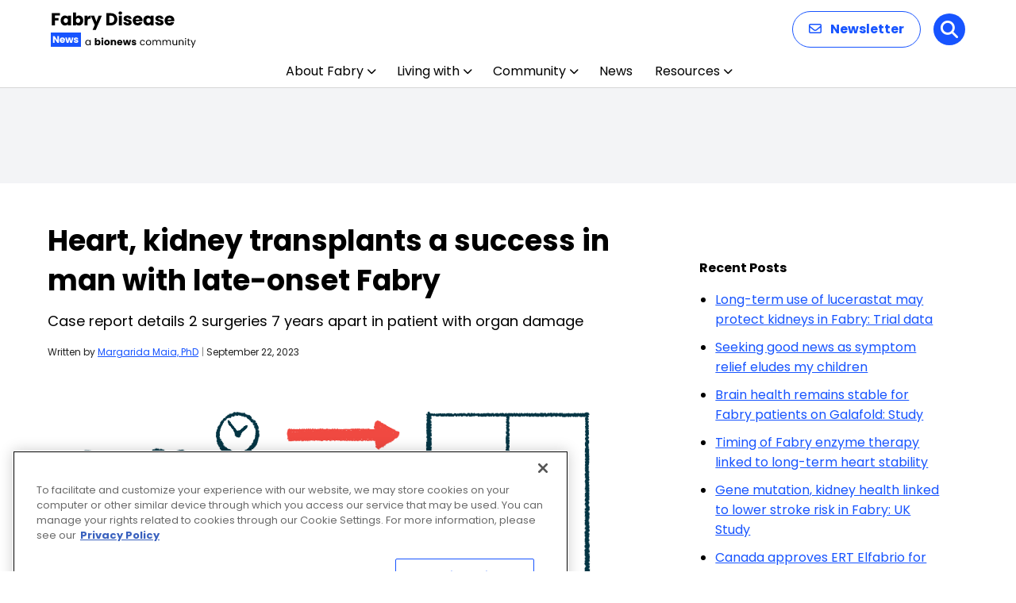

--- FILE ---
content_type: text/html; charset=UTF-8
request_url: https://fabrydiseasenews.com/news/heart-kidney-transplant-successful-late-onset-fabry-patient/
body_size: 73770
content:

<!doctype html>
<!--[if lt IE 9]><html class="no-js no-svg ie lt-ie9 lt-ie8 lt-ie7" lang="en-US" prefix="og: https://ogp.me/ns# fb: https://ogp.me/ns/fb# article: https://ogp.me/ns/article#"> <![endif]-->
<!--[if IE 9]><html class="no-js no-svg ie ie9 lt-ie9 lt-ie8" lang="en-US" prefix="og: https://ogp.me/ns# fb: https://ogp.me/ns/fb# article: https://ogp.me/ns/article#"> <![endif]-->
<!--[if gt IE 9]><!--><html class="no-js no-svg  " lang="en-US" prefix="og: https://ogp.me/ns# fb: https://ogp.me/ns/fb# article: https://ogp.me/ns/article#"> <!--<![endif]-->
<head>
    <meta charset="UTF-8" />
<script type="text/javascript">
/* <![CDATA[ */
var gform;gform||(document.addEventListener("gform_main_scripts_loaded",function(){gform.scriptsLoaded=!0}),document.addEventListener("gform/theme/scripts_loaded",function(){gform.themeScriptsLoaded=!0}),window.addEventListener("DOMContentLoaded",function(){gform.domLoaded=!0}),gform={domLoaded:!1,scriptsLoaded:!1,themeScriptsLoaded:!1,isFormEditor:()=>"function"==typeof InitializeEditor,callIfLoaded:function(o){return!(!gform.domLoaded||!gform.scriptsLoaded||!gform.themeScriptsLoaded&&!gform.isFormEditor()||(gform.isFormEditor()&&console.warn("The use of gform.initializeOnLoaded() is deprecated in the form editor context and will be removed in Gravity Forms 3.1."),o(),0))},initializeOnLoaded:function(o){gform.callIfLoaded(o)||(document.addEventListener("gform_main_scripts_loaded",()=>{gform.scriptsLoaded=!0,gform.callIfLoaded(o)}),document.addEventListener("gform/theme/scripts_loaded",()=>{gform.themeScriptsLoaded=!0,gform.callIfLoaded(o)}),window.addEventListener("DOMContentLoaded",()=>{gform.domLoaded=!0,gform.callIfLoaded(o)}))},hooks:{action:{},filter:{}},addAction:function(o,r,e,t){gform.addHook("action",o,r,e,t)},addFilter:function(o,r,e,t){gform.addHook("filter",o,r,e,t)},doAction:function(o){gform.doHook("action",o,arguments)},applyFilters:function(o){return gform.doHook("filter",o,arguments)},removeAction:function(o,r){gform.removeHook("action",o,r)},removeFilter:function(o,r,e){gform.removeHook("filter",o,r,e)},addHook:function(o,r,e,t,n){null==gform.hooks[o][r]&&(gform.hooks[o][r]=[]);var d=gform.hooks[o][r];null==n&&(n=r+"_"+d.length),gform.hooks[o][r].push({tag:n,callable:e,priority:t=null==t?10:t})},doHook:function(r,o,e){var t;if(e=Array.prototype.slice.call(e,1),null!=gform.hooks[r][o]&&((o=gform.hooks[r][o]).sort(function(o,r){return o.priority-r.priority}),o.forEach(function(o){"function"!=typeof(t=o.callable)&&(t=window[t]),"action"==r?t.apply(null,e):e[0]=t.apply(null,e)})),"filter"==r)return e[0]},removeHook:function(o,r,t,n){var e;null!=gform.hooks[o][r]&&(e=(e=gform.hooks[o][r]).filter(function(o,r,e){return!!(null!=n&&n!=o.tag||null!=t&&t!=o.priority)}),gform.hooks[o][r]=e)}});
/* ]]> */
</script>

        <meta http-equiv="Content-Type" content="text/html; charset=UTF-8" />
    <meta http-equiv="X-UA-Compatible" content="IE=edge">
    <meta name="viewport" content="width=device-width, initial-scale=1">
    <link rel="author" href="https://fabrydiseasenews.com/wp-content/themes/bionews-global-2-child/humans.txt" />
    <link rel="pingback" href="https://fabrydiseasenews.com/xmlrpc.php" />
    <link rel="profile" href="http://gmpg.org/xfn/11">
        <script>
        // Generate the PVID
        var random_number = Math.floor(10000000 + Math.random() * 90000000);
        var epoch_timestamp = Math.floor(Date.now() / 1000);
        window.pvid = epoch_timestamp + '' + random_number;
    </script>
    

<meta name="wpsso-begin" content="wpsso structured data begin"/>
<!-- generator:1 --><meta name="generator" content="WPSSO Core 21.11.2/L*"/>
<!-- generator:2 --><meta name="generator" content="WPSSO RRSSB 11.7.0/S"/>
<!-- generator:3 --><meta name="generator" content="WPSSO UM 7.3.0/S"/>
<meta property="fb:app_id" content="966242223397117"/>
<meta property="og:type" content="article"/>
<meta property="og:url" content="https://fabrydiseasenews.com/news/heart-kidney-transplant-successful-late-onset-fabry-patient/"/>
<meta property="og:locale" content="en_US"/>
<meta property="og:site_name" content="Fabry Disease News"/>
<meta property="og:title" content="Heart and kidney transplant a success in man with late-onset Fabry..."/>
<meta property="og:description" content="For a man diagnosed with late-onset Fabry disease in his 60s, having both a heart and a kidney transplant successfully resolved his symptoms."/>
<meta property="og:updated_time" content="2023-09-22T18:10:55+00:00"/>
<!-- og:image:1 --><meta property="og:image" content="https://fabrydiseasenews.com/wp-content/uploads/2023/08/PatientWaiting-gurney.png"/>
<!-- og:image:1 --><meta property="og:image:width" content="700"/>
<!-- og:image:1 --><meta property="og:image:height" content="350"/>
<!-- og:image:1 --><meta property="og:image:alt" content="A patient lies on a gurney outside two closed doors that have a red arrow pointed at them."/>
<!-- article:tag:1 --><meta property="article:tag" content="heart transplant"/>
<!-- article:tag:2 --><meta property="article:tag" content="kidney transplant"/>
<!-- article:tag:3 --><meta property="article:tag" content="late-onset fabry disease"/>
<!-- article:tag:4 --><meta property="article:tag" content="organ damage"/>
<meta property="article:published_time" content="2023-09-22T18:00:46+00:00"/>
<meta property="article:modified_time" content="2023-09-22T18:10:55+00:00"/>
<meta name="twitter:domain" content="fabrydiseasenews.com"/>
<meta name="twitter:title" content="Heart and kidney transplant a success in man with late-onset Fabry..."/>
<meta name="twitter:description" content="For a man diagnosed with late-onset Fabry disease in his 60s, having both a heart and a kidney transplant successfully resolved his symptoms."/>
<meta name="twitter:card" content="summary_large_image"/>
<meta name="twitter:image" content="https://fabrydiseasenews.com/wp-content/uploads/2023/08/PatientWaiting-gurney.png?p=79511"/>
<meta name="twitter:image:alt" content="A patient lies on a gurney outside two closed doors that have a red arrow pointed at them."/>
<meta name="twitter:label1" content="Written by"/>
<meta name="twitter:data1" content="Margarida Maia, PhD"/>
<meta name="twitter:label2" content="Est. reading time"/>
<meta name="twitter:data2" content="4 minutes"/>
<meta name="author" content="Margarida Maia, PhD"/>
<meta name="thumbnail" content="https://fabrydiseasenews.com/wp-content/uploads/2023/08/PatientWaiting-gurney.png"/>
<script type="application/ld+json" id="wpsso-schema-graph">{
    "@context": "https://schema.org",
    "@graph": [
        {
            "@id": "/news/heart-kidney-transplant-successful-late-onset-fabry-patient/#sso/blog-posting/79511",
            "@context": "https://schema.org",
            "@type": "BlogPosting",
            "mainEntityOfPage": "https://fabrydiseasenews.com/news/heart-kidney-transplant-successful-late-onset-fabry-patient/",
            "url": "https://fabrydiseasenews.com/news/heart-kidney-transplant-successful-late-onset-fabry-patient/",
            "name": "Heart and kidney transplant a success in man with late-onset Fabry...",
            "alternateName": "Heart and kidney transplant a success in man with late-onset Fabry | Report details surgeries 7 years...",
            "description": "For a man diagnosed with late-onset Fabry disease in his 60s, having both a heart and a kidney transplant successfully resolved his symptoms.",
            "publisher": [
                {
                    "@id": "/#sso/organization/site/org-banner-url"
                }
            ],
            "headline": "Heart and kidney transplant a success in man with late-onset Fabry | Report details surgeries 7 years...",
            "keywords": "heart transplant, kidney transplant, late-onset fabry disease, organ damage",
            "inLanguage": "en_US",
            "datePublished": "2023-09-22T18:00:46+00:00",
            "dateModified": "2023-09-22T18:10:55+00:00",
            "author": {
                "@id": "/1151d99f2a66c6c2ffda08d69bd13763#sso/person"
            },
            "thumbnailUrl": "https://fabrydiseasenews.com/wp-content/uploads/2023/08/PatientWaiting-gurney.png",
            "commentCount": 0,
            "timeRequired": "PT4M",
            "speakable": {
                "@context": "https://schema.org",
                "@type": "SpeakableSpecification",
                "cssSelector": [
                    ".wp-block-post-title",
                    ".speakable"
                ]
            }
        },
        {
            "@id": "/#sso/organization/site/org-banner-url",
            "@context": "https://schema.org",
            "@type": "Organization",
            "url": "https://fabrydiseasenews.com/",
            "name": "Fabry Disease News",
            "description": "The Web&#039;s Daily Resource for Fabry Disease News"
        },
        {
            "@id": "/1151d99f2a66c6c2ffda08d69bd13763#sso/person",
            "@context": "https://schema.org",
            "@type": "Person",
            "name": "Margarida Maia, PhD",
            "givenName": "Margarida",
            "familyName": "Maia",
            "description": "Margarida Maia is a science writer for Fabry Disease News with a PhD in biomedical sciences. She covers the latest news and information on a variety of Fabry disease topics.",
            "jobTitle": "science writer",
            "image": [
                {
                    "@id": "https://secure.gravatar.com/avatar/58f921f0b93a230104964b12afda48ca.jpg?d=mp&s=1200#sso/image-object"
                }
            ],
            "sameAs": [
                "https://www.linkedin.com/mwlite/in/margaridamaia"
            ]
        },
        {
            "@id": "https://secure.gravatar.com/avatar/58f921f0b93a230104964b12afda48ca.jpg?d=mp&s=1200#sso/image-object",
            "@context": "https://schema.org",
            "@type": "ImageObject",
            "url": "https://secure.gravatar.com/avatar/58f921f0b93a230104964b12afda48ca.jpg?d=mp&s=1200",
            "width": [
                {
                    "@id": "#sso/qv-width-px-1200"
                }
            ],
            "height": [
                {
                    "@id": "#sso/qv-height-px-1200"
                }
            ]
        },
        {
            "@id": "#sso/qv-width-px-1200",
            "@context": "https://schema.org",
            "@type": "QuantitativeValue",
            "name": "Width",
            "unitText": "px",
            "unitCode": "E37",
            "value": "1200"
        },
        {
            "@id": "#sso/qv-height-px-1200",
            "@context": "https://schema.org",
            "@type": "QuantitativeValue",
            "name": "Height",
            "unitText": "px",
            "unitCode": "E37",
            "value": "1200"
        }
    ]
}</script>
<meta name="wpsso-end" content="wpsso structured data end"/>
<meta name="wpsso-cached" content="2026-02-01T00:00:08+00:00 for fabrydiseasenews.com"/>
<meta name="wpsso-added" content="2026-02-01T00:00:08+00:00 in 0.065646 secs (120.86 MB peak)"/>

<meta name='robots' content='index, follow, max-image-preview:large, max-snippet:-1, max-video-preview:-1' />

<!-- Google Tag Manager for WordPress by gtm4wp.com -->
<script data-cfasync="false" data-pagespeed-no-defer>
	var gtm4wp_datalayer_name = "dataLayer";
	var dataLayer = dataLayer || [];
</script>
<!-- End Google Tag Manager for WordPress by gtm4wp.com -->
	<!-- This site is optimized with the Yoast SEO plugin v26.8 - https://yoast.com/product/yoast-seo-wordpress/ -->
	<title>Heart and kidney transplant a success in man with late-onset Fabry | Report details surgeries 7 years apart in patient with organ damage | Fabry Disease News</title>
	<meta name="description" content="For a man diagnosed with late-onset Fabry disease in his 60s, having both a heart and a kidney transplant successfully resolved his symptoms." />
	<link rel="canonical" href="https://fabrydiseasenews.com/news/heart-kidney-transplant-successful-late-onset-fabry-patient/" />
	<script type="application/ld+json" class="yoast-schema-graph">{"@context":"https://schema.org","@graph":[{"@type":"BreadcrumbList","@id":"https://fabrydiseasenews.com/news/heart-kidney-transplant-successful-late-onset-fabry-patient/#breadcrumb","itemListElement":[{"@type":"ListItem","position":1,"name":"Home","item":"https://fabrydiseasenews.com/"},{"@type":"ListItem","position":2,"name":"Heart, kidney transplants a success in man with late-onset Fabry"}]}]}</script>
	<!-- / Yoast SEO plugin. -->


<link rel='dns-prefetch' href='//cdn.jsdelivr.net' />
<link rel='dns-prefetch' href='//cdnjs.cloudflare.com' />
<link rel='dns-prefetch' href='//securepubads.g.doubleclick.net' />
<link rel='dns-prefetch' href='//fonts.googleapis.com' />
<link rel="alternate" type="application/rss+xml" title="Fabry Disease News &raquo; Feed" href="https://fabrydiseasenews.com/feed/" />
<link rel="alternate" type="application/rss+xml" title="Fabry Disease News &raquo; Comments Feed" href="https://fabrydiseasenews.com/comments/feed/" />
<script type="text/javascript">
/* <![CDATA[ */
window._wpemojiSettings = {"baseUrl":"https:\/\/s.w.org\/images\/core\/emoji\/16.0.1\/72x72\/","ext":".png","svgUrl":"https:\/\/s.w.org\/images\/core\/emoji\/16.0.1\/svg\/","svgExt":".svg","source":{"concatemoji":"https:\/\/fabrydiseasenews.com\/wp-includes\/js\/wp-emoji-release.min.js?ver=6.8.3"}};
/*! This file is auto-generated */
!function(s,n){var o,i,e;function c(e){try{var t={supportTests:e,timestamp:(new Date).valueOf()};sessionStorage.setItem(o,JSON.stringify(t))}catch(e){}}function p(e,t,n){e.clearRect(0,0,e.canvas.width,e.canvas.height),e.fillText(t,0,0);var t=new Uint32Array(e.getImageData(0,0,e.canvas.width,e.canvas.height).data),a=(e.clearRect(0,0,e.canvas.width,e.canvas.height),e.fillText(n,0,0),new Uint32Array(e.getImageData(0,0,e.canvas.width,e.canvas.height).data));return t.every(function(e,t){return e===a[t]})}function u(e,t){e.clearRect(0,0,e.canvas.width,e.canvas.height),e.fillText(t,0,0);for(var n=e.getImageData(16,16,1,1),a=0;a<n.data.length;a++)if(0!==n.data[a])return!1;return!0}function f(e,t,n,a){switch(t){case"flag":return n(e,"\ud83c\udff3\ufe0f\u200d\u26a7\ufe0f","\ud83c\udff3\ufe0f\u200b\u26a7\ufe0f")?!1:!n(e,"\ud83c\udde8\ud83c\uddf6","\ud83c\udde8\u200b\ud83c\uddf6")&&!n(e,"\ud83c\udff4\udb40\udc67\udb40\udc62\udb40\udc65\udb40\udc6e\udb40\udc67\udb40\udc7f","\ud83c\udff4\u200b\udb40\udc67\u200b\udb40\udc62\u200b\udb40\udc65\u200b\udb40\udc6e\u200b\udb40\udc67\u200b\udb40\udc7f");case"emoji":return!a(e,"\ud83e\udedf")}return!1}function g(e,t,n,a){var r="undefined"!=typeof WorkerGlobalScope&&self instanceof WorkerGlobalScope?new OffscreenCanvas(300,150):s.createElement("canvas"),o=r.getContext("2d",{willReadFrequently:!0}),i=(o.textBaseline="top",o.font="600 32px Arial",{});return e.forEach(function(e){i[e]=t(o,e,n,a)}),i}function t(e){var t=s.createElement("script");t.src=e,t.defer=!0,s.head.appendChild(t)}"undefined"!=typeof Promise&&(o="wpEmojiSettingsSupports",i=["flag","emoji"],n.supports={everything:!0,everythingExceptFlag:!0},e=new Promise(function(e){s.addEventListener("DOMContentLoaded",e,{once:!0})}),new Promise(function(t){var n=function(){try{var e=JSON.parse(sessionStorage.getItem(o));if("object"==typeof e&&"number"==typeof e.timestamp&&(new Date).valueOf()<e.timestamp+604800&&"object"==typeof e.supportTests)return e.supportTests}catch(e){}return null}();if(!n){if("undefined"!=typeof Worker&&"undefined"!=typeof OffscreenCanvas&&"undefined"!=typeof URL&&URL.createObjectURL&&"undefined"!=typeof Blob)try{var e="postMessage("+g.toString()+"("+[JSON.stringify(i),f.toString(),p.toString(),u.toString()].join(",")+"));",a=new Blob([e],{type:"text/javascript"}),r=new Worker(URL.createObjectURL(a),{name:"wpTestEmojiSupports"});return void(r.onmessage=function(e){c(n=e.data),r.terminate(),t(n)})}catch(e){}c(n=g(i,f,p,u))}t(n)}).then(function(e){for(var t in e)n.supports[t]=e[t],n.supports.everything=n.supports.everything&&n.supports[t],"flag"!==t&&(n.supports.everythingExceptFlag=n.supports.everythingExceptFlag&&n.supports[t]);n.supports.everythingExceptFlag=n.supports.everythingExceptFlag&&!n.supports.flag,n.DOMReady=!1,n.readyCallback=function(){n.DOMReady=!0}}).then(function(){return e}).then(function(){var e;n.supports.everything||(n.readyCallback(),(e=n.source||{}).concatemoji?t(e.concatemoji):e.wpemoji&&e.twemoji&&(t(e.twemoji),t(e.wpemoji)))}))}((window,document),window._wpemojiSettings);
/* ]]> */
</script>
<style id='wp-emoji-styles-inline-css' type='text/css'>

	img.wp-smiley, img.emoji {
		display: inline !important;
		border: none !important;
		box-shadow: none !important;
		height: 1em !important;
		width: 1em !important;
		margin: 0 0.07em !important;
		vertical-align: -0.1em !important;
		background: none !important;
		padding: 0 !important;
	}
</style>
<link rel='stylesheet' id='wp-block-library-css' href='https://fabrydiseasenews.com/wp-includes/css/dist/block-library/style.min.css?ver=6.8.3' type='text/css' media='all' />
<style id='classic-theme-styles-inline-css' type='text/css'>
/*! This file is auto-generated */
.wp-block-button__link{color:#fff;background-color:#32373c;border-radius:9999px;box-shadow:none;text-decoration:none;padding:calc(.667em + 2px) calc(1.333em + 2px);font-size:1.125em}.wp-block-file__button{background:#32373c;color:#fff;text-decoration:none}
</style>
<link rel='stylesheet' id='mpp_gutenberg-css' href='https://fabrydiseasenews.com/wp-content/plugins/metronet-profile-picture/dist/blocks.style.build.css?ver=2.6.3' type='text/css' media='all' />
<style id='global-styles-inline-css' type='text/css'>
:root{--wp--preset--aspect-ratio--square: 1;--wp--preset--aspect-ratio--4-3: 4/3;--wp--preset--aspect-ratio--3-4: 3/4;--wp--preset--aspect-ratio--3-2: 3/2;--wp--preset--aspect-ratio--2-3: 2/3;--wp--preset--aspect-ratio--16-9: 16/9;--wp--preset--aspect-ratio--9-16: 9/16;--wp--preset--color--black: #000000;--wp--preset--color--cyan-bluish-gray: #abb8c3;--wp--preset--color--white: #ffffff;--wp--preset--color--pale-pink: #f78da7;--wp--preset--color--vivid-red: #cf2e2e;--wp--preset--color--luminous-vivid-orange: #ff6900;--wp--preset--color--luminous-vivid-amber: #fcb900;--wp--preset--color--light-green-cyan: #7bdcb5;--wp--preset--color--vivid-green-cyan: #00d084;--wp--preset--color--pale-cyan-blue: #8ed1fc;--wp--preset--color--vivid-cyan-blue: #0693e3;--wp--preset--color--vivid-purple: #9b51e0;--wp--preset--gradient--vivid-cyan-blue-to-vivid-purple: linear-gradient(135deg,rgba(6,147,227,1) 0%,rgb(155,81,224) 100%);--wp--preset--gradient--light-green-cyan-to-vivid-green-cyan: linear-gradient(135deg,rgb(122,220,180) 0%,rgb(0,208,130) 100%);--wp--preset--gradient--luminous-vivid-amber-to-luminous-vivid-orange: linear-gradient(135deg,rgba(252,185,0,1) 0%,rgba(255,105,0,1) 100%);--wp--preset--gradient--luminous-vivid-orange-to-vivid-red: linear-gradient(135deg,rgba(255,105,0,1) 0%,rgb(207,46,46) 100%);--wp--preset--gradient--very-light-gray-to-cyan-bluish-gray: linear-gradient(135deg,rgb(238,238,238) 0%,rgb(169,184,195) 100%);--wp--preset--gradient--cool-to-warm-spectrum: linear-gradient(135deg,rgb(74,234,220) 0%,rgb(151,120,209) 20%,rgb(207,42,186) 40%,rgb(238,44,130) 60%,rgb(251,105,98) 80%,rgb(254,248,76) 100%);--wp--preset--gradient--blush-light-purple: linear-gradient(135deg,rgb(255,206,236) 0%,rgb(152,150,240) 100%);--wp--preset--gradient--blush-bordeaux: linear-gradient(135deg,rgb(254,205,165) 0%,rgb(254,45,45) 50%,rgb(107,0,62) 100%);--wp--preset--gradient--luminous-dusk: linear-gradient(135deg,rgb(255,203,112) 0%,rgb(199,81,192) 50%,rgb(65,88,208) 100%);--wp--preset--gradient--pale-ocean: linear-gradient(135deg,rgb(255,245,203) 0%,rgb(182,227,212) 50%,rgb(51,167,181) 100%);--wp--preset--gradient--electric-grass: linear-gradient(135deg,rgb(202,248,128) 0%,rgb(113,206,126) 100%);--wp--preset--gradient--midnight: linear-gradient(135deg,rgb(2,3,129) 0%,rgb(40,116,252) 100%);--wp--preset--font-size--small: 13px;--wp--preset--font-size--medium: 20px;--wp--preset--font-size--large: 36px;--wp--preset--font-size--x-large: 42px;--wp--preset--spacing--20: 0.44rem;--wp--preset--spacing--30: 0.67rem;--wp--preset--spacing--40: 1rem;--wp--preset--spacing--50: 1.5rem;--wp--preset--spacing--60: 2.25rem;--wp--preset--spacing--70: 3.38rem;--wp--preset--spacing--80: 5.06rem;--wp--preset--shadow--natural: 6px 6px 9px rgba(0, 0, 0, 0.2);--wp--preset--shadow--deep: 12px 12px 50px rgba(0, 0, 0, 0.4);--wp--preset--shadow--sharp: 6px 6px 0px rgba(0, 0, 0, 0.2);--wp--preset--shadow--outlined: 6px 6px 0px -3px rgba(255, 255, 255, 1), 6px 6px rgba(0, 0, 0, 1);--wp--preset--shadow--crisp: 6px 6px 0px rgba(0, 0, 0, 1);}:where(.is-layout-flex){gap: 0.5em;}:where(.is-layout-grid){gap: 0.5em;}body .is-layout-flex{display: flex;}.is-layout-flex{flex-wrap: wrap;align-items: center;}.is-layout-flex > :is(*, div){margin: 0;}body .is-layout-grid{display: grid;}.is-layout-grid > :is(*, div){margin: 0;}:where(.wp-block-columns.is-layout-flex){gap: 2em;}:where(.wp-block-columns.is-layout-grid){gap: 2em;}:where(.wp-block-post-template.is-layout-flex){gap: 1.25em;}:where(.wp-block-post-template.is-layout-grid){gap: 1.25em;}.has-black-color{color: var(--wp--preset--color--black) !important;}.has-cyan-bluish-gray-color{color: var(--wp--preset--color--cyan-bluish-gray) !important;}.has-white-color{color: var(--wp--preset--color--white) !important;}.has-pale-pink-color{color: var(--wp--preset--color--pale-pink) !important;}.has-vivid-red-color{color: var(--wp--preset--color--vivid-red) !important;}.has-luminous-vivid-orange-color{color: var(--wp--preset--color--luminous-vivid-orange) !important;}.has-luminous-vivid-amber-color{color: var(--wp--preset--color--luminous-vivid-amber) !important;}.has-light-green-cyan-color{color: var(--wp--preset--color--light-green-cyan) !important;}.has-vivid-green-cyan-color{color: var(--wp--preset--color--vivid-green-cyan) !important;}.has-pale-cyan-blue-color{color: var(--wp--preset--color--pale-cyan-blue) !important;}.has-vivid-cyan-blue-color{color: var(--wp--preset--color--vivid-cyan-blue) !important;}.has-vivid-purple-color{color: var(--wp--preset--color--vivid-purple) !important;}.has-black-background-color{background-color: var(--wp--preset--color--black) !important;}.has-cyan-bluish-gray-background-color{background-color: var(--wp--preset--color--cyan-bluish-gray) !important;}.has-white-background-color{background-color: var(--wp--preset--color--white) !important;}.has-pale-pink-background-color{background-color: var(--wp--preset--color--pale-pink) !important;}.has-vivid-red-background-color{background-color: var(--wp--preset--color--vivid-red) !important;}.has-luminous-vivid-orange-background-color{background-color: var(--wp--preset--color--luminous-vivid-orange) !important;}.has-luminous-vivid-amber-background-color{background-color: var(--wp--preset--color--luminous-vivid-amber) !important;}.has-light-green-cyan-background-color{background-color: var(--wp--preset--color--light-green-cyan) !important;}.has-vivid-green-cyan-background-color{background-color: var(--wp--preset--color--vivid-green-cyan) !important;}.has-pale-cyan-blue-background-color{background-color: var(--wp--preset--color--pale-cyan-blue) !important;}.has-vivid-cyan-blue-background-color{background-color: var(--wp--preset--color--vivid-cyan-blue) !important;}.has-vivid-purple-background-color{background-color: var(--wp--preset--color--vivid-purple) !important;}.has-black-border-color{border-color: var(--wp--preset--color--black) !important;}.has-cyan-bluish-gray-border-color{border-color: var(--wp--preset--color--cyan-bluish-gray) !important;}.has-white-border-color{border-color: var(--wp--preset--color--white) !important;}.has-pale-pink-border-color{border-color: var(--wp--preset--color--pale-pink) !important;}.has-vivid-red-border-color{border-color: var(--wp--preset--color--vivid-red) !important;}.has-luminous-vivid-orange-border-color{border-color: var(--wp--preset--color--luminous-vivid-orange) !important;}.has-luminous-vivid-amber-border-color{border-color: var(--wp--preset--color--luminous-vivid-amber) !important;}.has-light-green-cyan-border-color{border-color: var(--wp--preset--color--light-green-cyan) !important;}.has-vivid-green-cyan-border-color{border-color: var(--wp--preset--color--vivid-green-cyan) !important;}.has-pale-cyan-blue-border-color{border-color: var(--wp--preset--color--pale-cyan-blue) !important;}.has-vivid-cyan-blue-border-color{border-color: var(--wp--preset--color--vivid-cyan-blue) !important;}.has-vivid-purple-border-color{border-color: var(--wp--preset--color--vivid-purple) !important;}.has-vivid-cyan-blue-to-vivid-purple-gradient-background{background: var(--wp--preset--gradient--vivid-cyan-blue-to-vivid-purple) !important;}.has-light-green-cyan-to-vivid-green-cyan-gradient-background{background: var(--wp--preset--gradient--light-green-cyan-to-vivid-green-cyan) !important;}.has-luminous-vivid-amber-to-luminous-vivid-orange-gradient-background{background: var(--wp--preset--gradient--luminous-vivid-amber-to-luminous-vivid-orange) !important;}.has-luminous-vivid-orange-to-vivid-red-gradient-background{background: var(--wp--preset--gradient--luminous-vivid-orange-to-vivid-red) !important;}.has-very-light-gray-to-cyan-bluish-gray-gradient-background{background: var(--wp--preset--gradient--very-light-gray-to-cyan-bluish-gray) !important;}.has-cool-to-warm-spectrum-gradient-background{background: var(--wp--preset--gradient--cool-to-warm-spectrum) !important;}.has-blush-light-purple-gradient-background{background: var(--wp--preset--gradient--blush-light-purple) !important;}.has-blush-bordeaux-gradient-background{background: var(--wp--preset--gradient--blush-bordeaux) !important;}.has-luminous-dusk-gradient-background{background: var(--wp--preset--gradient--luminous-dusk) !important;}.has-pale-ocean-gradient-background{background: var(--wp--preset--gradient--pale-ocean) !important;}.has-electric-grass-gradient-background{background: var(--wp--preset--gradient--electric-grass) !important;}.has-midnight-gradient-background{background: var(--wp--preset--gradient--midnight) !important;}.has-small-font-size{font-size: var(--wp--preset--font-size--small) !important;}.has-medium-font-size{font-size: var(--wp--preset--font-size--medium) !important;}.has-large-font-size{font-size: var(--wp--preset--font-size--large) !important;}.has-x-large-font-size{font-size: var(--wp--preset--font-size--x-large) !important;}
:where(.wp-block-post-template.is-layout-flex){gap: 1.25em;}:where(.wp-block-post-template.is-layout-grid){gap: 1.25em;}
:where(.wp-block-columns.is-layout-flex){gap: 2em;}:where(.wp-block-columns.is-layout-grid){gap: 2em;}
:root :where(.wp-block-pullquote){font-size: 1.5em;line-height: 1.6;}
</style>
<link rel='stylesheet' id='bionews-css' href='https://fabrydiseasenews.com/wp-content/plugins/BioNews_Plugin-main/public/css/bionews-public.css?ver=1.9.31' type='text/css' media='all' />
<link rel='stylesheet' id='dashicons-css' href='https://fabrydiseasenews.com/wp-includes/css/dashicons.min.css?ver=6.8.3' type='text/css' media='all' />
<link rel='stylesheet' id='parent-style-css' href='https://fabrydiseasenews.com/wp-content/themes/bionews-global-2/style.css?ver=6.8.3' type='text/css' media='all' />
<link rel='stylesheet' id='child-style-css' href='https://fabrydiseasenews.com/wp-content/themes/bionews-global-2-child/style.css?ver=1734812949' type='text/css' media='all' />
<link rel='stylesheet' id='bionews-font-awesome-css' href='//cdnjs.cloudflare.com/ajax/libs/font-awesome/6.7.2/css/all.min.css?ver=3.0.23' type='text/css' media='all' />
<link rel='stylesheet' id='bionews-poppins-google-fonts-css' href='https://fonts.googleapis.com/css2?family=Poppins:ital,wght@0,100;0,200;0,300;0,400;0,500;0,600;0,700;0,800;0,900;1,100;1,200;1,300;1,400;1,500;1,600;1,700;1,800;1,900&#038;display=swap' type='text/css' media='all' />
<link rel='stylesheet' id='bionews-dm-serif-display-google-fonts-css' href='https://fonts.googleapis.com/css2?family=DM+Serif+Display:ital@0;1&#038;display=swap' type='text/css' media='all' />
<link rel='stylesheet' id='bionews-main-css-css' href='https://fabrydiseasenews.com/wp-content/themes/bionews-global-2/dist/main.css?ver=1767392874' type='text/css' media='all' />
<link rel='stylesheet' id='rrssb-css' href='https://fabrydiseasenews.com/wp-content/plugins/wpsso-rrssb/css/ext/rrssb.min.css?ver=11.7.0' type='text/css' media='all' />
<link rel='stylesheet' id='wpsso_rrssb_sharing_css-css' href='https://fabrydiseasenews.com/wp-content/cache/wpsso/rrssb-styles-id-1.min.css?ver=1769639074' type='text/css' media='all' />
<script type="text/javascript" src="https://fabrydiseasenews.com/wp-includes/js/jquery/jquery.min.js?ver=3.7.1" id="jquery-core-js"></script>
<script type="text/javascript" src="https://fabrydiseasenews.com/wp-includes/js/jquery/jquery-migrate.min.js?ver=3.4.1" id="jquery-migrate-js"></script>
<script type="text/javascript" src="https://securepubads.g.doubleclick.net/tag/js/gpt.js?ver=6.8.3" id="BioNews_gpt_script-js"></script>
<script type="text/javascript" id="bionews-content-modules-object-js-after">
/* <![CDATA[ */
			document.addEventListener('DOMContentLoaded', function() {
				if (!window.bnAdSpec) {
					window.bnAdSpec = {};
				}

				window.bnAdSpec.bionews_content_modules = Array.from(document.querySelectorAll('[data-bn-module]'))
					.map(el => el.getAttribute('data-bn-module'))
					.join(',');

			});
		
/* ]]> */
</script>
<script type="text/javascript" src="https://fabrydiseasenews.com/wp-content/plugins/gravityforms/assets/js/dist/utils.min.js?ver=48a3755090e76a154853db28fc254681" id="gform_gravityforms_utils-js"></script>
<script type="text/javascript" src="https://fabrydiseasenews.com/wp-content/themes/bionews-global-2/dist/gravity-forms-utilities.js?ver=1767392874" id="bionews-gravity-forms-utilities-js"></script>
<script>window.blacklistedUserAgents = ["OneTrust"];</script><link rel="https://api.w.org/" href="https://fabrydiseasenews.com/wp-json/" /><link rel="alternate" title="JSON" type="application/json" href="https://fabrydiseasenews.com/wp-json/wp/v2/posts/79511" /><link rel="alternate" title="oEmbed (JSON)" type="application/json+oembed" href="https://fabrydiseasenews.com/wp-json/oembed/1.0/embed?url=https%3A%2F%2Ffabrydiseasenews.com%2Fnews%2Fheart-kidney-transplant-successful-late-onset-fabry-patient%2F" />
<link rel="alternate" title="oEmbed (XML)" type="text/xml+oembed" href="https://fabrydiseasenews.com/wp-json/oembed/1.0/embed?url=https%3A%2F%2Ffabrydiseasenews.com%2Fnews%2Fheart-kidney-transplant-successful-late-onset-fabry-patient%2F&#038;format=xml" />
<script type="text/javascript">//<![CDATA[
  function external_links_in_new_windows_loop() {
    if (!document.links) {
      document.links = document.getElementsByTagName('a');
    }
    var change_link = false;
    var force = '';
    var ignore = '';

    for (var t=0; t<document.links.length; t++) {
      var all_links = document.links[t];
      change_link = false;
      
      if(document.links[t].hasAttribute('onClick') == false) {
        // forced if the address starts with http (or also https), but does not link to the current domain
        if(all_links.href.search(/^http/) != -1 && all_links.href.search('fabrydiseasenews.com') == -1 && all_links.href.search(/^#/) == -1) {
          // console.log('Changed ' + all_links.href);
          change_link = true;
        }
          
        if(force != '' && all_links.href.search(force) != -1) {
          // forced
          // console.log('force ' + all_links.href);
          change_link = true;
        }
        
        if(ignore != '' && all_links.href.search(ignore) != -1) {
          // console.log('ignore ' + all_links.href);
          // ignored
          change_link = false;
        }

        if(change_link == true) {
          // console.log('Changed ' + all_links.href);
          document.links[t].setAttribute('onClick', 'javascript:window.open(\'' + all_links.href.replace(/'/g, '') + '\', \'_blank\', \'noopener\'); return false;');
          document.links[t].removeAttribute('target');
        }
      }
    }
  }
  
  // Load
  function external_links_in_new_windows_load(func)
  {  
    var oldonload = window.onload;
    if (typeof window.onload != 'function'){
      window.onload = func;
    } else {
      window.onload = function(){
        oldonload();
        func();
      }
    }
  }

  external_links_in_new_windows_load(external_links_in_new_windows_loop);
  //]]></script>

        <style type="text/css" id="pf-main-css">
            
				@media screen {
					.printfriendly {
						z-index: 1000; display: flex; margin: 0px 0px 0px 0px
					}
					.printfriendly a, .printfriendly a:link, .printfriendly a:visited, .printfriendly a:hover, .printfriendly a:active {
						font-weight: 600;
						cursor: pointer;
						text-decoration: none;
						border: none;
						-webkit-box-shadow: none;
						-moz-box-shadow: none;
						box-shadow: none;
						outline:none;
						font-size: 14px !important;
						color: #002f9e !important;
					}
					.printfriendly.pf-alignleft {
						justify-content: start;
					}
					.printfriendly.pf-alignright {
						justify-content: end;
					}
					.printfriendly.pf-aligncenter {
						justify-content: center;
						
					}
				}

				.pf-button-img {
					border: none;
					-webkit-box-shadow: none;
					-moz-box-shadow: none;
					box-shadow: none;
					padding: 0;
					margin: 0;
					display: inline;
					vertical-align: middle;
				}

				img.pf-button-img + .pf-button-text {
					margin-left: 6px;
				}

				@media print {
					.printfriendly {
						display: none;
					}
				}
				        </style>

            
        <style type="text/css" id="pf-excerpt-styles">
          .pf-button.pf-button-excerpt {
              display: none;
           }
        </style>

            
<!-- Google Tag Manager for WordPress by gtm4wp.com -->
<!-- GTM Container placement set to automatic -->
<script data-cfasync="false" data-pagespeed-no-defer>
	var dataLayer_content = {"visitorLoginState":"logged-out","visitorType":"visitor-logged-out","visitorRegistrationDate":"","pageTitle":"Heart and kidney transplant a success in man with late-onset Fabry | Report details surgeries 7 years apart in patient with organ damage | Fabry Disease News","pagePostType":"post","pagePostType2":"single-post","pageCategory":["news"],"pageAttributes":["heart-transplant","kidney-transplant","late-onset-fabry-disease","organ-damage"],"pagePostAuthorID":250,"pagePostAuthor":"Margarida Maia, PhD","pagePostDate":"September 22, 2023","pagePostDateYear":2023,"pagePostDateMonth":9,"pagePostDateDay":22,"pagePostDateDayName":"Friday","pagePostDateHour":13,"pagePostDateMinute":0,"pagePostDateIso":"2023-09-22T13:00:46-05:00","pagePostDateUnix":1695387646,"postCountOnPage":1,"postCountTotal":1,"postID":79511,"postFormat":"standard"};
	dataLayer.push( dataLayer_content );
</script>
<script data-cfasync="false" data-pagespeed-no-defer>
(function(w,d,s,l,i){w[l]=w[l]||[];w[l].push({'gtm.start':
new Date().getTime(),event:'gtm.js'});var f=d.getElementsByTagName(s)[0],
j=d.createElement(s),dl=l!='dataLayer'?'&l='+l:'';j.async=true;j.src=
'//www.googletagmanager.com/gtm.js?id='+i+dl+'&gtm_auth=EmB6fYQFJVzQiYMV81abww&gtm_preview=env-1&gtm_cookies_win=x';f.parentNode.insertBefore(j,f);
})(window,document,'script','dataLayer','GTM-58SB6QHN');
</script>
<!-- End Google Tag Manager for WordPress by gtm4wp.com --><link rel="icon" href="https://fabrydiseasenews.com/wp-content/uploads/2024/06/BioNews_Favicon-1-1.svg" sizes="32x32" />
<link rel="icon" href="https://fabrydiseasenews.com/wp-content/uploads/2024/06/BioNews_Favicon-1-1.svg" sizes="192x192" />
<link rel="apple-touch-icon" href="https://fabrydiseasenews.com/wp-content/uploads/2024/06/BioNews_Favicon-1-1.svg" />
<meta name="msapplication-TileImage" content="https://fabrydiseasenews.com/wp-content/uploads/2024/06/BioNews_Favicon-1-1.svg" />
		<style type="text/css" id="wp-custom-css">
			#post-82232 .bio-btn.bio-btn--primary {
		border-bottom: 2px solid #05B4DD !important;
		font-size: .75rem !important;
	background: #ffffff;
	color: #212121 !important;
}
#post-82232 .bio-btn:focus, #post-82232 .bio-btn:hover {
    background: #05B4DD !important;
		border: 2px solid #05B4DD !important;
    color: #212121 !important;
}
/** Sponsored post **/
.postid-83455 h1.bio-type-display--small {
  font-family: Aleo, serif;
  font-size: 2.75rem;
  font-weight: 400;
}

.postid-83455 .bio-article-content-lede.bio-type-display--small {
  font-weight: 400;
  font-family: Aleo, serif;
}

.postid-83455 span.bio-avatar-author--name > a.bio-link.bio-link--inline {
  color: #033443 !important;
  font-weight: 500;
  font-style: italic !important;
  text-decoration-line: none;
  font-family: Inter, sans-serif;
  font-size: .875rem;
}

.postid-83455 .bio-article-image-wrapper .bio-article-image img {
  max-height: 100% !important;
}

.postid-83455 .bio-article-body {
  font-family: Inter, sans-serif !important;
}

.postid-83455 h2 {
  font-family: Aleo, serif !important;
}

.postid-83455 .bio-article-body a {
  text-decoration: none !important;
  color: #0a617c !important;
}

.postid-83455 .bio-sidebar-content.bio-background {
  background-color: #ebf8fc !important;
}

.postid-83455 h3.bio-type-display--small {
  font-family: Aleo, serif;
  font-weight: 400;
  font-size: 1.25rem;
}

.postid-83455 .bio-widget ul li a {
  text-decoration: none !important;
  color: #0a617c !important;
  font-family: Inter, sans-serif !important;
}

/* Hide action bars */
.postid-83455 .bio-actions-bar.bio-actions-bar--top,
.postid-83455 .bio-actions-bar.bio-actions-bar--bottom {
  display: none;
}
/** Sponsored Archive **/
.category-2928 h1.bio-type-display--small {
  font-family: Aleo, serif;
  font-size: 2.75rem;
  font-weight: 400;
  text-align: center;
  background-color: #00654f;
  color: #fff;
  padding: 2rem;
}

.category-2928 .bio-post-preview--content-title {
  color: #033443;
  font-size: 1.25rem;
  font-weight: 400;
  font-family: Aleo, serif;
}

.category-2928 .bio-post-preview--content-body {
  font-size: .972rem;
  font-weight: 400;
  font-family: Inter, sans-serif;
}

.category-2928 .bio-post-preview--byline-date {
  color: #212121;
  font-size: .75rem;
  font-weight: 400;
  font-family: Inter, sans-serif;
  line-height: 1.5;
}

.category-2928 .bio-widget ul li a {
  text-decoration: none !important;
  color: #0a617c !important;
  font-family: Inter, sans-serif !important;
}

.category-2928 .bio-sidebar-content.bio-background {
  background-color: #ebf8fc !important;
}

.category-2928 .bio-post-preview--byline-item.bio-post-preview--byline-category {
  color: #033443;
  font-family: Inter, sans-serif;
  font-weight: 500;
  font-size: 12px;
  text-decoration: underline 2px solid #05b4dd;
}
/** Sponsored Author **/
.author-318 .author-box-head h1,
.author-318 h2 {
  font-family: Aleo, serif !important;
  font-size: 2rem !important;
  font-weight: 400;
}

.author-318 .author-box-description {
  display: none;
}

.author-318 .bio-post-preview--content-title {
  color: #033443;
  font-size: 1.25rem;
  font-weight: 400;
  font-family: Aleo, serif;
}

.author-318 .bio-post-preview--byline-category {
  color: #033443;
  font-family: Inter, sans-serif;
  font-weight: 500;
  font-size: 12px;
  text-decoration: underline 2px solid #05b4dd;
}

.author-318 .bio-post-preview--content-body {
  font-size: .972rem;
  font-weight: 400;
  font-family: Inter, sans-serif;
}

.author-318 .bio-sidebar-content.bio-background {
  background-color: #ebf8fc !important;
}		</style>
		<style>
.ai-close {position: relative;}
.ai-close-button {position: absolute; top: -11px; right: -11px; width: 24px; height: 24px; background: url(https://fabrydiseasenews.com/wp-content/plugins/ad-inserter-pro/css/images/close-button.png) no-repeat center center; cursor: pointer; z-index: 9; display: none;}
.ai-close-show {display: block;}
.ai-close-left {right: unset; left: -11px;}
.ai-close-bottom {top: unset; bottom: -10px;}
.ai-close-none {visibility: hidden;}
.ai-close-fit {width: fit-content; width: -moz-fit-content;}
</style>

	<script>
		const globalOptions = {
			wpRestNonce:  "fea1be977b" ,
			mainJwPlayerUrl:  "https://cdn.jwplayer.com/libraries/4lMB7Ai7.js" ,
		};
	</script>
			</head>
	<body class="wp-singular post-template-default single single-post postid-79511 single-format-standard wp-custom-logo wp-theme-bionews-global-2 wp-child-theme-bionews-global-2-child wpsso-post-79511-type-post " data-template="base.twig">

		<a class="skip-link accessibly-hidden" href="#content">Skip to content</a>
    <svg width="0" height="0" style="position:absolute"><symbol viewBox="0 0 24 17" id="icon-arrow-left" xmlns="http://www.w3.org/2000/svg"><path d="M14.381.228l-.871.49-12 6.75-1.55.872 1.55.872 12 6.75.871.49.98-1.743-.87-.49-8.673-4.88 18.092.001v-2L5.818 7.339l8.672-4.877.872-.49-.98-1.744z"/></symbol><symbol viewBox="0 0 25 17" id="icon-arrow-right" xmlns="http://www.w3.org/2000/svg"><path d="M9.869.228l.871.49 12 6.75 1.55.872-1.55.872-12 6.75-.871.49-.98-1.743.87-.49 8.673-4.88L.34 9.34v-2l18.092-.001L9.76 2.462l-.872-.49.98-1.744z"/></symbol><symbol viewBox="0 0 161 127" id="icon-books" xmlns="http://www.w3.org/2000/svg"><path d="M131.758 87.274l.432.096c.36.081.719.165 1.072.235 4.656.929 9.49 2.148 13.93 3.871 4.613 1.79 8.74 2.164 9.847 7.394 2.359-1.107 4.133-1.268 3.85 1.984-.082.956-.775 1.995-.942 2.98-.245 1.453.184 2.985-.059 4.441-.882 5.296-8.023 9.22-12.448 11.299-5.457 2.564-12.497 6.352-18.59 6.853-3.365.276-6.888-.276-10.398-.904l-1.504-.272c-2.752-.5-5.482-.98-8.108-1.076-1.188-1.143-4.765-1.093-6.255-1.442-2.934-.685-5.826-1.398-8.8-1.913-4.826-.835-12.449-1.208-12.973-7.47-.437-5.202 5.85-6.437 9.527-8.2 5.53-2.652 11.171-5.098 16.841-7.437 5.316-2.192 10.71-4.045 16.122-5.94 1.056-.369 1.913-.318 2.775-1.163.68-.667.47-1.961 1.215-2.658 1.294-1.21 2.88-1.02 4.466-.678zm-6.093 8.157c-10.293 5.866-21.81 9.901-32.652 14.662 3.183 2.803 10.343 2.923 14.322 3.817 2.904.651 5.668 1.543 8.45 2.575 2.59.962 6.765 3.174 9.496 3.247 2.307.063 4.181-2.207 6.167-3.429a626.416 626.416 0 017.843-4.757c5.57-3.319 10.778-7.386 16.064-11.13-2.512-2.16-5.008-1.939-8.118-2.593-2.864-.603-5.647-1.64-8.505-2.332-2.242-.541-4.463-1.274-6.697-1.786-3.157-.724-3.468.072-6.37 1.726zm31.489 10.889c-4.604 3.622-8.883 7.04-13.869 10.189 3.524-.11 15.245-5.73 13.869-10.19zM98.127 37.512c.727 2.439 1.786 9.152-.17 11.227-2.566 2.725-8.508 1.855-11.826 2.563.496 1.412 1.974 2.372 1.463 4.054 4.65.22 5.473 4.612 6.2 8.713.755 4.242-.716 5.929 3.339 8.138.565.308 1.134.616 1.699.929l.564.314c4.876 2.74 9.36 5.923 9.264 12.278-.056 3.687-.468 9.247-4.254 11.16-3.703 1.872-9.733 1.555-13.815 2.234-1.13.188-2.259.381-3.39.576l-3.391.586c-5.657.976-11.326 1.925-17.006 2.489-8.467.842-17.075 1.532-25.556 1.908-4.622.206-8.614.904-13.076-.651-4.388-1.529-8.68-2.645-13.208-3.78C10.494 99.13-3.186 97.622.8 89.979c.638-1.223 2.818-2.196 3.17-3.352.568-1.866-1.35-3.321-1.27-5.007.146-3.084 3.626-3.47 6.029-3.47-2.443-1.529-1.496-3.224-.329-4.806l.202-.27c.744-.986 1.503-1.922 1.49-2.737-.057-3.853-4.849-6.353-5.12-9.583-.659-7.86 24.273.324 28.11 2.024-2.953 4.38-16.656.59-20.738-.074.557 1.462 1.09 2.777 1.25 4.275.131 1.22-.335 2.614.092 3.842.673 1.942.65 1.57 3.035 2.1 1.764.391 3.508.844 5.266 1.259 2.701.637 6.95 2.347 9.626 2.253 2.347-.081 1.884.646 2.314-1.96.232-1.402-.163-2.891-.4-4.264a81.286 81.286 0 00-.086-.491l-.086-.488c-.443-2.51-.754-4.856 1.47-6.684 2.396-1.968 7.445-2.905 10.383-3.599 6.521-1.54 14.047-1.918 20.738-1.838 5.093-.432 10.191-.767 15.298-.947 5.84-.204 1.596-1.137 1.472-4.698-7.675 1.224-15.417 1.466-23.068 2.512-6.339.868-13.89 3.133-20.355 1.916-3.05-.574-6.163-.795-9.407-1.119-3.06-.306-5.948-1.732-8.97-2.086-3.394-.398-6.861 1.51-10.237 2.014-1.431.214-1.764 1.184-2.44-.538-.7-1.787 1.307-3.247 2.097-4.315.923-1.248.54.778 1.052-1.17.144-.547-.246-1.918-.317-2.507-.181-1.487-.648-3.1-.721-4.585-.067-1.363-.079-3.444 1.401-4.24.903-.485 1.543.223 2.33.086 6.147-1.069 13.376-1.156 19.609-.125 6.757 1.118 12.573-1.842 19.233-3.042 7.813-1.408 15.708-1.619 23.588-2.214 6.738-.508 19.05-3.145 21.616 5.461zM6.434 82.585c1.25 2.406.691 5.593-.81 7.751 5.415 2.117 11.164 2.885 16.625 4.813 4.883 1.724 9.417 4.041 14.225 5.793.281-2.23.43-6.007-.393-8.109-1.166-2.976-4.235-3.05-7.256-4.11-7.354-2.58-15.09-3.123-22.391-6.138zm92.68-.032c-11.697.343-22.876 3.065-34.403 4.748-5.61.819-11.224 1.55-16.84 2.314-2.16.294-6.098-.052-7.668 1.818-1.302 1.55.125 6.838-.454 9.11 2.365.174 6.562-2.035 9.128-2.4 3.996-.568 7.939-1.364 11.976-1.618 6.394-.403 12.677-.745 19.06-1.457 6.49-.723 12.772-2.068 19.314-2.56 3.18-.239 4.46.357 4.648-3 .073-1.313.253-3.51-.115-4.805.589-1.592.067-2.364-1.566-2.319a9.22 9.22 0 00-3.08.169zm-15.946-6.609C76.81 77.4 70.287 77.45 63.919 78.878c-6.583 1.475-13.251 2.836-19.956 3.587-3.192.357-6.618 1.08-9.772.238l-.77-.55c-.275-1.173-1.04-1.487-2.296-.94-1.594-.303-3.624.089-5.23.129-.064.64 5.865 2.651 6.996 3.15 2.724 1.199 4.572 2.077 7.481 1.563 1.191-.21 2.379-.428 3.565-.649l3.554-.666c4.144-.777 8.29-1.534 12.511-2.078 12.968-1.178 25.837-3.757 38.878-3.757-.922-.922-2.93-1.159-4.078-1.662-1.308-.572-2.543-1.792-3.822-2.293-2.566-1.005-5.177.391-7.812.994zm2.506-15.496c-2.996-.007-6.098.626-9.083.919-13.548 1.328-27.028 1.888-40.427 4.41.816 3.473 1.742 7.056.766 10.608 6.428.332 13.485-.905 19.766-2.174 6.42-1.297 13.233-1.94 19.795-2.374 3.163-.297 6.34-.722 9.51-.9.643-.037 3.905.16 4.438-.439.753-.845-.086-3.938-.225-4.896-.47-3.254-.99-5.147-4.54-5.154zm-71.5-19.424c.096 1.24.167 2.482.212 3.726.507 1.975 2.635 1.077 4.467 1.294 2.459.291 4.905 1.14 7.287 1.78 4.325 1.162 8.652 2.308 12.958 3.537-.17-1.74.215-5.7-.704-7.243-.964-1.618-5.537-2.327-7.667-2.82-5.367-1.242-11.1-.535-16.554-.274zm68.11-4.416c-9.068.24-18.29 1.082-27.237 2.528-4.84.022-9.956 2.154-14.733 1.678-.071.889 1.458.152 1.88.983.902.002 1.216.297.94.884.017.401-.188.636-.615.704l-.631.055c-.924.03-1.076.653-.454 1.87-.267 1.509.134 3.424.192 4.939 8.584-1.168 16.923-2.383 25.567-2.905 4.081-.246 8.159-.245 12.235-.58 4.485-.37 9.38.422 13.764-.418 2.344-.449 2.098-.417 1.927-3.465-.104-1.852-.065-4.05-1.573-5.4-2.518-2.257-8.251-.953-11.262-.873zM64.361 2.22c.903.084 1.845.268 2.798.47l1.145.245c1.337.285 2.67.541 3.915.542 2.539.003 5.198-.563 7.82-.498 3.048.077 5.983-.148 9.126.352 2.408.384 8.03.586 9.871 2.376 6.133 5.965-8.41 8.705-10.913 9.375 2.547 2.79 2.441 6.478 2.057 9.99 1.213 0 3.303-.527 3.93.832.78 1.689-2.105 2.127-2.788 2.324-3.923 1.133-8.515.823-12.56 1.235-8.084.822-16.07 1.297-24.07 2.828-3.9.747-7.775 1.67-11.671 2.397a27.92 27.92 0 01-2.029.303c-1.042-.09-1.38.564-1.012 1.966-1.081.528-5.113-.789-6.36-.99-7.138-1.158-13.523-.677-20.594 1.044-1.873-.004-1.026-1.307.041-2.4l.196-.195c.625-.61 1.274-1.121 1.468-1.243-3.392 0-4.214-2.035-3.23-5.304.926-3.079 1.61-2.136-.72-4.7-1.754-1.931-2.02-3.354.049-5.513 2.104-2.195 6.366-1.574 8.23-3.387 3.175-3.085-.922-9.23 3.477-11.595C25.51 1.078 30.302 1.275 33.585.938c3.173-.326 6.457-.39 9.65-.433C50.199.41 57.43 1.578 64.362 2.22zM26.21 36.312l-5.807.037a16.34 16.34 0 015.807-.037zm3.484.03l-3.484-.033a6.284 6.284 0 013.484.032zm-14.1-14.19c.48 2.382-.622 4.403-2.245 6.046h2.461c4.643-.02 9.032 1.733 13.676 2.187 2.78.272 1.907.617 3.835 2.012 3.003 2.174 3.868 1.016 3.492-1.938-.927-7.258-7.855-8.062-14.371-8.172l-.566-.007c-2.256-.026-4.44.012-6.282-.128zm48.03-2.24c-2.028.152-4.046.356-6.06.574l-2.415.265c-5.232.58-10.452 1.146-15.76 1.015-2.84-.208-.864 1.062-.163 2.92.862 2.285.677 5.172.876 7.576 8.31-3.169 17.978-5.023 26.813-6.09 4.19-.505 8.44-.65 12.654-.866 1.245-.064 5.743.458 6.654-.38.676-.624.202-4.061-.448-4.82-3.537-4.122-17.206-.563-22.152-.193zm2.378-4.543c-6.68.108-13.366.488-19.999.35-2.968-.063-6.815-.651-9.724-.145-2.132.37-3.915 1.456-6.252 1.86 3.434 1.85 5.175.6 8.785.179 3.607-.42 7.267-.412 10.89-.631 5.947-.36 12.287-1.785 18.147-1.398.107-.825-.508-.897-1.847-.215zm-44.07-9.62v4.753c4.898-.502 9.759-.3 14.622-.046l2.432.128c4.054.21 8.115.381 12.206.135 7.357.707 14.462.64 21.82 1.742-.558-4.677.11-5.87-5.197-6.12-4.728-.22-9.441-.398-14.147-.396-10.584.006-21.142-.196-31.737-.196zm53.6 1.143c.39 1.773.777 3.546 1.167 5.318 6.711-1.73 13.521-2.742 20.277-4.2-7.082-1.186-14.278-1.479-21.443-1.119zM5.158 59.145c-.02.775-.041 1.551-.063 2.323-.318-.797-.282-1.568.063-2.323zm79.698-3.344c-.504.51-1.153.21-1.742.242l1.742-.242zM15.758 37.224c-.767.362-1.541.412-2.323.025l2.323-.025zM79.048 2.97c.774 0 1.549.003 2.323.004-.776.402-1.55.351-2.323-.004zm11.613 67.347c-.902.567-1.935.147-2.903.22l2.903-.22zM88.34 93.545c-.723.507-1.54.215-2.323.196l2.323-.196zm-21.484 2.6l-2.323-.008c.776-.283 1.551-.38 2.323.007zm28.451-50.21c-.573.41-1.155.353-1.741.03l1.741-.03zm-55.158-5.28l1.158.073c-.195.477-1.22.416-1.158-.074zM19.242 28.201l-2.903.01c.966-.386 1.934-.31 2.903-.01zm47.032-12.529c.002 0-.643.101-1.332.205l-.377.056c-.624.092-1.196.172-1.264.167l-1.091-.378 4.064-.05zm1.742-.213l-1.603-.089.027-.005c.437-.09 1.582-.48 1.576.094zm52.835 91.879l-2.319-.261c.62-1.126 2.422-1.362 2.319.26zm9.735-8.427c1.871.34 4.679 1.892 1.823 3.902-1.67 1.176-6.528-.267-8.56-.324-2.675-.157-6.423-.886-2.37-2.785 2.57-1.202 6.393-1.286 9.107-.793z" fill="currentColor"/></symbol><symbol viewBox="0 0 127 117" id="icon-bubble" xmlns="http://www.w3.org/2000/svg"><path d="M64.465.709c2.124.223 4.275.194 6.413.305 1.59.082 3.177.192 4.763.329.822.07 1.72.05 2.44.38 2.124.976 4.403 1.238 6.64 1.716 1.226.262 2.457.54 3.645.934 2.244.743 4.49 1.497 6.674 2.393 1.912.783 3.763 1.728 5.598 2.682.71.369 1.277 1 1.956 1.439.685.443 1.396.881 2.152 1.174 1.183.457 2.142 1.169 3.107 1.983 1.02.86 2.306 1.397 3.42 2.158 1.038.708 2.003 1.523 2.997 2.295.683.53 1.398 1.029 2.027 1.617.382.357.638.852.935 1.296.38.567.71 1.17 1.124 1.71.396.516.951.92 1.293 1.464.542.862.971 1.796 1.437 2.705l.472.91c.235.456.462.915.656 1.388.385.937.68 1.91 1.024 2.865.086.236.242.447.318.685.369 1.15.824 2.286 1.058 3.464.565 2.842 1.134 5.691 1.49 8.564.27 2.187.15 4.419.32 6.622.208 2.708-.213 5.37-.566 8.022-.216 1.614-.875 3.171-1.366 4.744-.215.69-.477 1.37-.774 2.03-.491 1.095-1.078 2.15-1.533 3.26-.605 1.475-1.517 2.782-2.219 4.183-.826 1.65-2.015 3.002-2.983 4.524-.774 1.218-1.822 2.176-3.047 2.986-.852.564-1.517 1.407-2.29 2.099-.38.342-.81.63-1.226.933-.709.516-1.412 1.041-2.144 1.521-.15.099-.42.014-.658.014-.102.725-2.309 1.617-3.102 1.058-.279 1.318-1.138 1.54-2.306 1.279-.217-.05-.494.244-.76.323-.714.213-1.44.387-2.155.596-.167.049-.307.185-.466.268-.703.363-1.408.725-2.114 1.081-.167.084-.339.176-.519.212-.357.07-.723.096-1.083.153-.557.09-1.124.15-1.666.298-.522.143-1.006.438-1.53.557-.348.079-.74-.034-1.11-.06l-.006-.277-.433.466-.09-.21c-.346.087-.726.112-1.033.275-.598.316-1.078.85-1.897.564-.257-.09-.64.26-.98.313-.656.101-1.323.192-1.984.185-1.232-.012-2.409.073-3.52.725-.31.182-.854-.01-1.285-.067-.999-.13-1.991-.312-2.992-.417-.573-.06-1.158-.01-1.724-.01l.317-.973-1.013.099-.08-.26-.54 1.173c-.37-.419-.7-.91-1.148-1.247-.187-.141-.62.056-.944.08-1.063.077-2.138.074-3.186.244-.598.098-1.15.473-1.724.724l-.148-.205.377-.572-.145-.036-.294-.066c-.836-.18-1.686-.349-2.061-1.439 1.349-.522 2.526-1.66 4.324-1.28 2.03.43 4.05.522 6.058-.414.867-.404 1.98-.257 2.97-.424 1.156-.196 2.295-.497 3.452-.685.587-.095 1.199-.03 1.799-.057 1.538-.07 3.076-.004 4.582-.532.795-.279 1.728-.14 2.549-.369a147.042 147.042 0 006.91-2.104c1.784-.592 3.556-1.239 5.276-1.992 1.368-.599 2.766-1.243 3.94-2.141 1.626-1.244 3.214-2.61 4.528-4.169 1.716-2.034 3.166-4.295 4.69-6.487.39-.56.601-1.242.943-1.84.224-.392.534-.735.807-1.099.051-.067.145-.124.158-.197.348-2.008 1.311-3.777 2.14-5.602.216-.475.182-1.062.264-1.598.017-.112.013-.24.067-.332.701-1.187.697-2.49.638-3.803a.868.868 0 01.036-.348c.4-1.003.45-2.04.467-3.082l.01-.694c.006-.348.016-.695.042-1.04.17-2.265-.148-4.492-.388-6.725-.085-.797-.362-1.53-.025-2.377.146-.365-.29-.948-.424-1.443-.148-.553-.258-1.118-.374-1.68-.196-.944-.352-1.898-.592-2.831-.099-.385-.373-.724-.566-1.086-.08-.149-.165-.297-.226-.453-.115-.295-.224-.59-.335-.892l-.168-.457.477.037-4.413-6.913.173-.13.45.39.101-.082c-.495-.65-.99-1.302-1.487-1.953l-.208.11.303.967a85059.75 85059.75 0 00-5.887-4.86l.81-.259c-.153-.123-.303-.249-.459-.368l-1.15-.874a27.08 27.08 0 01-.566-.447c-.55-.445-.767-.192-.902.577l-6.14-3.694.14-.285 1.465.64c-.097-.652-1.879-1.81-3.064-1.86l.413.652-5.388-2.339-.152.24-.137-.499c-4.373-1.62-8.651-3.312-13.386-3.016l.357-.926-2.364-.332.52-.732-2.72-.497.069.475h-1.626l-.03-.17.999-.584H72.52l.079.508c-1.627.304-3.272-.865-4.902.169l-.176-.592-2.842.284-5.117-.46c-.313.291-.375.233-1.246.18-.371-.022-.747.029-1.124.093l-.565.098c-.094.015-.188.03-.282.042-1.436.19-2.872.376-4.308.572-.343.046-.682.121-1.215.219l.372-.448-4.075 1.457.064-.77-.205-.123-.756.921-6.466 2.385.044-.088.064-.13.145-.294c-.898.368-1.694.696-2.491 1.02-.56.226-1.14.409-1.671.687-.227.12-.306.508-.53.644-.568.343-1.152.723-1.78.88-.747.188-1.547.158-2.345.224-.047.422-.8.97-1.31.872-.382-.075-.435-.019-.363.255l-1.669.296-.002.204.469.11c-.356.976-.596 1.062-1.1.607-.24.293-.423.644-.711.848-.778.55-1.596 1.045-2.409 1.546a2.35 2.35 0 01-.347.17l-.365.143c-.735.296-1.472.588-2.143.856l.358.685c-.87.592-1.86.953-2.313 1.659-.466.724-1.125.823-1.691 1.215-.212.147-.21.601-.342 1.034-.435.144-1.062.353-1.69.56l.027.21.65.14c-.94-.066-1.025.666-1.425 1.245-.705 1.021-1.76 1.794-2.545 2.77-.807 1.003-1.523 2.092-2.178 3.203-.681 1.158-1.507 2.33-1.779 3.6-.265 1.242-.98 2.25-1.255 3.441-.06.258-.015.54-.083.793-.8 3.022-.953 6.12-1.02 9.217-.025 1.183.281 2.372.435 3.56.097.745.164 1.497.295 2.237.102.58.248 1.157.429 1.718.613 1.9 1.162 3.826 1.9 5.676.937 2.35 1.93 4.673 3.84 6.491 1.241 1.181 2.224 2.632 3.44 3.844.877.874 1.956 1.545 2.93 2.326.959.768 1.867 1.605 2.856 2.33.786.578 1.664 1.029 2.496 1.544.478.296.958.592 1.417.917 1.263.895 2.452 1.918 3.792 2.677 1.282.727 2.768 1.09 4.065 1.797.894.487 1.617 1.287 2.415 1.949.135.112.265.23.176.409.06.524.135 1.046.175 1.571.045.609.115 1.224.072 1.828-.044.635-.224 1.26-.316 1.893-.052.356-.144.752-.045 1.076.267.871-.325 1.475-.554 2.193-.042.134.093.32.061.462-.083.376-.191.75-.335 1.106-.072.178-.386.387-.348.463.545 1.105-.489 1.77-.729 2.647-.24.876-.614 1.721-.983 2.556-.306.693-.742 1.331-1.024 2.033-.21.52-.138 1.18-.418 1.64-.45.733-1.047 1.39-1.654 2.008-.682.695-1.444 1.312-2.362 2.133 1.66-.226 3.073-.324 4.44-.63 1.42-.316 2.78-.896 4.194-1.247 1.842-.457 3.421-1.542 5.175-2.123 2.09-.692 3.852-1.935 5.78-2.884.913-.45 1.651-1.287 2.41-2.01 1.323-1.26 2.524-2.66 3.923-3.825 1.022-.85 1.527-1.993 2.28-2.995.935-1.243 2.334-1.961 3.78-2.378.728-.209 1.3.596 1.626 1.25.744 1.493.38 3.043-.791 4.216-.629.63-1.113 1.4-1.7 2.074-.547.626-1.145 1.207-1.734 1.823l.258.349-.228-.142c-.192.198-.355.438-.58.583-.388.25-.814.44-1.275.581-.101.307-.139.576-.673.752-.428.14-.66.843-1.009 1.273-.186.229-.445.587-.655.576-.6-.032-.936.275-1.25.623l-.187.21a3.682 3.682 0 01-.297.302c-.499.443-1.1.77-1.66 1.144-.39.26-.8.49-1.174.771-.675.508-1.33 1.043-1.984 1.56-.935-.918-.952-.896-1.636.083-.13.185-.533.179-.926.295-.366.64-.864 1.392-1.942 1.34l.26.742c-.811-.894-1.357-.523-1.871-.15l-.154.11a1.8 1.8 0 01-.464.255 8.583 8.583 0 00-1.128.474l-.737.365c-.49.239-.985.455-1.505.564-.61.129-1.336-.04-2.002.23-.737.298-1.498.537-2.25.802-.292.103-.583.212-.879.308-.359.117-.722.223-1.193.368-.278-.472-.58-.123-.869.375-.525-.663-.971-.454-1.41-.202l-.164.095a1.934 1.934 0 01-.412.192c-.434.13-1.832-.359-1.889-.576l-1.493 1.146-1.805-1.01 1.333-.237-.196-.578-2.303.295.438.61-.764.546c-.08-.493-.822-.776-1.734-.755-.578-.587-.968-1.05-1.427-1.43-.449-.372-.993-.627-1.438-1.002-.105-.088-.07-.52.05-.675 1.093-1.389 2.405-2.513 4.074-3.165.889-.347 1.872-.384 2.653-1.092 1.581-1.432 3.075-2.985 3.974-4.887 1.093-2.312 1.83-4.793 2.708-7.206.311-.854.707-1.702.846-2.588.185-1.174.159-2.382.215-3.575.016-.32.003-.641.003-1.133-.668-.784-1.692-1.348-2.89-1.735-.676-.22-1.286-.745-1.836-1.233-.69-.612-1.435-1.04-2.304-1.37-.836-.317-1.882-.722-2.267-1.407-.372-.662-.841-.652-1.306-.9-.15-.08-.246-.277-.341-.437-.075-.125-.08-.372-.167-.4-1.278-.4-2.268-1.204-3.228-2.053l-.523-.466c-.174-.155-.349-.31-.526-.46-.373-.32-.85-.515-1.268-.785-.19-.123-.358-.284-.527-.438-.962-.878-1.93-1.751-2.875-2.647-.17-.161-.218-.447-.378-.626a5.49 5.49 0 00-.767-.682c-.183-.138-.472-.179-.593-.349-.612-.866-1.185-1.76-1.773-2.644-.195-.294-.383-.592-.588-.878-.564-.791-1.174-1.552-1.693-2.372a11.597 11.597 0 01-1.036-2.04c-.584-1.526-1.031-3.107-1.657-4.614-.739-1.779-.98-3.66-1.295-5.522-.298-1.757-.416-3.545-.622-5.318-.007-.065-.101-.12-.155-.18v-.178c.077-1.055.12-2.113.24-3.163.194-1.69.416-3.377.669-5.059.284-1.886.794-3.7 1.653-5.426 1.006-2.02 1.758-4.18 2.891-6.12 1.25-2.143 2.717-4.172 4.512-5.93.8-.784 1.475-1.696 2.291-2.459a57.473 57.473 0 013.685-3.182 83.163 83.163 0 014.7-3.454c1.286-.874 2.675-1.595 3.988-2.43.588-.375 1.094-.875 1.656-1.293.18-.133.416-.194.631-.272.463-.167.955-.272 1.389-.494 2.17-1.11 4.304-2.292 6.496-3.357.89-.432 1.953-.514 2.832-.962 2.034-1.038 4.239-1.62 6.401-2.168 2.654-.671 5.24-1.747 8.072-1.718 1.024.01 2.045-.451 3.08-.616.636-.101 1.298-.02 1.944-.07.65-.052 1.334-.348 1.935-.218 1.826.396 3.58-.357 5.4-.166zM40.656 61.233c1.408.017 2.817.02 4.224.06 1.87.051 3.74.135 5.61.198.99.034 1.985.019 2.973.09.655.047 1.298.241 1.952.311 1.627.173 3.26.293 4.885.473.982.109 1.95.345 2.934.43 1.97.17 3.945.272 5.918.411 1.786.126 3.57.305 5.358.385 1.434.063 2.872.024 4.308.009 1.164-.012 2.328-.095 3.49-.073.754.015 1.505.23 2.257.23.425 0 .85-.02 1.274-.047l1.275-.09c.212-.014.425-.026.637-.036a6.586 6.586 0 011.243.057l1.356.192c.677.099 1.352.21 2.014.375 1.07.265 2.11.67 3.144 1.062.327.125.091 1.11-.404 1.256-1.363.402-2.76.689-4.144 1.025-.135.033-.327.049-.389.141-.33.495-.796.375-1.271.374-.258 0-.509.233-.777.306-.285.078-.586.102-.882.126-.166.013-.41-.101-.492-.024-.56.532-1.025.002-1.536-.078-.327-.05-.677.035-1.015.07-.297.031-.597.055-.886.121-.58.134-1.154.296-1.694.436-.136-.236-.287-.85-.6-.95-.394-.125-.92.174-1.436.302v-.349H78.9l.458.437-3.948.37c-.215-.211-.428-.782-1.21-.07-.477.433-1.432-.307-1.91-1.294-1.021.649-2.058 1.452-3.204.107l.16.58h-1.153l.71-.377-.108-.232-1 .475c-1.345.046-2.548.134-3.749.11-.736-.014-1.469-.207-2.205-.307-.885-.12-1.77-.251-2.66-.313-.15-.011-.315.31-.49.458a.974.974 0 01-.387.217c-.073.016-.26-.13-.252-.149.247-.661-.638-.584-.706-1.06-.01-.067-.43-.13-.645-.1-.366.05-.731.285-1.079.253-.9-.084-1.785-.328-2.684-.404-1.06-.088-2.129-.05-3.192-.097-.692-.03-1.42-.29-1.75.238-.51-.12-.868-.238-1.236-.286a76.024 76.024 0 00-3.222-.363c-.304-.026-.63.052-.928.14-.952.282-1.895.592-2.96.929l.545-.76h-4.377l-.056-.271.576-.288c-.172-.226-.329-.492-.543-.696-.18-.172-.418-.297-.65-.4-.219-.098-.636-.096-.665-.212-.112-.456-.467-.894-.084-1.428.438-.612.87-.991 1.713-1.087 1.4-.158 2.77-.59 4.153-.899.159-.035.33-.016.495-.014zM74.05 47.239c2.005.014 4.01.222 6.014.356 1.266.086 2.46.433 3.672.824.958.31 2.062.136 3.087.278.817.113 1.616.369 2.414.592.113.031.177.237.346.482-.397 0-.662-.053-.897.01-.693.184-1.366.45-2.063.61-.369.083-.774.013-1.162.007-.054 0-.138-.063-.158-.044-1.107 1.07-2.674.266-3.94.989-.599.342-1.61-.018-2.316.55-.04.033-.17-.009-.238-.05-.214-.131-.708-.147-.925-.103-.45.09-.922.086-1.364.202-.455.12-.956.567-1.31.457-.603-.186-.91.109-1.336.393-.338-.542-.75-.495-1.37-.39-.942.162-1.943-.028-2.919-.053a4.993 4.993 0 00-1.016.054c-.771.141-1.53.373-2.306.466-.525.063-1.07-.05-1.675-.087l.228-.686-4.27.871-.868-1.048-1.864 1.456-.174-.405c-1.028.797-2.308-1.008-3.29.294-1.59-1.874-3.365-.361-5.072-.423l.539-.401-3.543.917-.01-.159c-.364.022-.73.032-1.092.068a3.212 3.212 0 00-.45.084l-.226.057c-.603.154-1.204.275-1.702-.487-.054-.084-.503.088-.893.193l-.114.028-.008-.012a1.189 1.189 0 00-.013-.02l-3.75 1.04-.638-.696 1.48-.212-.044-.219-3.326.466c-.194-.357-.211-.91.517-1.485-1.175-.255-1.611-1.105-1.852-2.256.678-.874 1.812-.827 2.79-.97 1.394-.203 2.823-.157 4.236-.227 1.39-.07 2.78-.156 4.172-.224 1.194-.058 2.388-.095 3.582-.15 1.014-.047 2.027-.122 3.04-.157 2.565-.087 5.13-.152 7.693-.237 2.69-.089 5.38-.184 8.07-.29 2.105-.082 4.21-.268 6.314-.253zm-2.697-14.975c1.417.001 2.834-.019 4.251-.01 1.805.012 3.608.053 5.412.065 2.108.015 4.218-.058 6.32.053.723.038 1.431.495 2.13.796.714.307 1.41.653 2.108.993.172.084.321.214.545.366l-.627.753.684.46c-.33.383-1.242.354-1.59.083-.69.284-1.28.524-1.868.77-.176.074-.384.126-.51.255-.579.592-1.384.48-2.048.729-.99.37-1.873-.637-2.794-.006-.03.02-.35-.384-.581-.64-.588.313-1.348.644-2.308.518-.96-.126-1.958-.043-2.931.046-.652.06-1.423-.357-1.953.388-.02.028-.33-.094-.326-.114.157-.875-.374-.48-.767-.456-.528.033-1.062-.024-1.592-.058-.007 0-.001-.202-.001-.24l-2.623.623-.03-.438-2.45-.266-1.693.76-.182-.486c-2.245-.03-4.488.241-6.765-.019-.156.09-.46.418-.745.402-.761-.043-1.514-.235-2.403-.39-.25.061-.704.16-1.15.287-.692.197-1.434-.294-2.146.27-.147.117-.426.068-.74-.008l-.276-.07a4.26 4.26 0 00-.419-.085c-.231-.783-.896-.902-3.094-.488l.613.233c-1.81.143-3.617.305-5.428.414-.598.037-1.205-.1-1.807-.089-.754.013-1.455.18-2.263-.088-.606-.2-1.425.256-2.153.4-.344.067-.709.163-1.044.114-.79-.114-1.566-.308-2.33-.466.29-.755.075-1.212-.933-1.432-.708-.155-1.265-.523-1.279-1.179-.015-.781.596-1.33 1.351-1.48 1.44-.285 2.892-.556 4.352-.671 1.644-.13 3.315.038 4.95-.143 1.734-.193 3.455-.091 5.181-.128 1.287-.028 2.57-.24 3.856-.248 2.357-.015 4.716.101 7.074.087 2.564-.015 5.127-.135 7.692-.175 1.776-.027 3.553.008 5.33.008z" fill="currentColor"/></symbol><symbol viewBox="0 0 11 8" id="icon-checkmark" xmlns="http://www.w3.org/2000/svg"><path d="M8.779.293a1 1 0 011.497 1.32l-.083.094L4.941 6.96a1 1 0 01-1.32.083l-.094-.083L.293 3.725a1 1 0 011.32-1.498l.094.083 2.527 2.527L8.779.293z" fill="currentColor"/></symbol><symbol viewBox="0 0 19 18" id="icon-close" xmlns="http://www.w3.org/2000/svg"><path d="M2.473.306l.087.078 7.07 7.07 6.941-6.94a1 1 0 011.492 1.328l-.078.087-6.94 6.939 6.812 6.813a1 1 0 01-1.327 1.492l-.087-.078-6.813-6.812-6.94 6.94a1 1 0 01-1.49-1.325l.077-.088 6.94-6.94-7.07-7.07A1 1 0 012.473.305z"/></symbol><symbol viewBox="0 0 24 24" id="icon-email" xmlns="http://www.w3.org/2000/svg"><path d="M20.55 5H3.65a.65.65 0 00-.65.65v11.7c0 .359.291.65.65.65h16.9a.65.65 0 00.65-.65V5.65a.65.65 0 00-.65-.65zm-1.066 1.3L12.1 11.98 4.716 6.3h14.768zm.416 10.4H4.3V7.62l7.404 5.695a.65.65 0 00.792 0L19.9 7.62v9.08z" fill="currentColor" fill-rule="nonzero"/></symbol><symbol viewBox="0 0 86 67" id="icon-envelope" xmlns="http://www.w3.org/2000/svg"><path d="M16.267 61.983c.603-1.467 1.15-2.908 1.784-4.31.669-1.48 1.407-2.93 2.14-4.382a298.25 298.25 0 012.76-5.346c.496-.936 1.048-1.843 1.59-2.754.747-1.262 1.476-2.536 2.27-3.769.95-1.47 1.963-2.9 2.936-4.354.141-.211.203-.474.323-.7.12-.225.248-.452.407-.65.553-.684 1.121-1.357 1.696-2.05-1.2-.476-2.322-.895-3.42-1.365-1.258-.538-2.5-1.116-3.741-1.69-.732-.338-1.446-.715-2.178-1.055-1.222-.568-2.47-1.082-3.672-1.689-1.203-.607-2.354-1.315-3.543-1.949-1.103-.587-2.224-1.142-3.344-1.697-1.616-.802-3.296-1.478-4.718-2.643-.493-.404-.925-.161-.838.395.15.964.346 1.923.583 2.87.21.842.52 1.66.751 2.497.078.28.005.604.085.883.337 1.184.737 2.35 1.054 3.539.266 1 .409 2.031.68 3.029.313 1.147.733 2.265 1.057 3.41.29 1.024.499 2.071.77 3.102.152.581.385 1.142.532 1.725.29 1.142.505 2.303.824 3.436.425 1.514.533 3.088 1.041 4.596.451 1.338.544 2.794.873 4.18.184.779.192 1.508-.02 2.026.226.267.464.422.507.62.286 1.32.53 2.65.811 4.095M80.55 48.002c.022-.056.143-.206.11-.304a70.832 70.832 0 00-1.051-2.922c-.32-.82-.732-1.605-1.026-2.433-.3-.844-.47-1.734-.765-2.58-.205-.59-.56-1.127-.775-1.713-.117-.32-.027-.712-.131-1.04-.19-.597-.504-1.158-.677-1.76-.165-.573-.178-1.189-.327-1.768-.379-1.465-.832-2.912-1.186-4.383-.241-1.003-.351-2.038-.55-3.053-.05-.255-.334-.508-.3-.73.132-.845-.314-1.563-.423-2.35-.057-.42-.101-.841-.168-1.407l-.306-.702-.303.015c.052-.266.17-.491.118-.669-.158-.557-.436-1.083-.566-1.644-.342-1.479-.68-2.962-.93-4.458-.254-1.524-.493-3.041-1.046-4.496-.136-.36-.079-.788-.18-1.166-.038-.141-.362-.353-.409-.32-.472.324-.93.677-1.355 1.06-.138.125-.154.375-.257.55-.242.41-.507.807-.756 1.213-.178.289-.304.62-.527.866-.288.315-.7.521-.968.85-.515.633-.966 1.319-1.422 1.954-.043-.007.073.01.116.018-.144.962-1.569 1.168-1.269 2.37.006.025-.076.066-.108.106l-1.734 2.179c-.217.1-.401.158-.556.26-.222.148-.61.334-.604.492.043 1.114-1.012 1.36-1.522 2.027-.037.048-.126.078-.191.08-.704.012-.897.228-.87.931.007.186-.073.375-.13.64l-.43-.404c-.05.737-.284 1.227-1.024 1.383-.209.044-.538.31-.53.46.06 1.2-1.013 1.62-1.591 2.368-.102.132-.46.041-.616.161-.286.22-.5.529-.76.783-.325.316-.667.614-.999.917.608.163 1.16.193 1.578.444 1.197.717 2.339 1.528 3.506 2.294.746.49 1.514.945 2.248 1.451 1.59 1.098 3.155 2.23 4.747 3.324 1.126.774 2.28 1.51 3.422 2.26.499.328 1.002.649 1.575 1.02.003.012-.026.28.083.358.716.518 1.465.99 2.197 1.486 1.043.708 2.06 1.456 3.132 2.118.389.24.762.806 1.232.487.33.337.605.867.978.948.844.183 1.376.624 1.706 1.398l.137-.243 2.453 1.274M24.903 13.29c-.203-.158-.37-.398-.536-.398a8.457 8.457 0 00-1.528.16c-.42.079-.864.4-1.231.32-.644-.143-1.068.141-1.619.307-.757.228-1.304.957-2.266.8-.703-.116-1.484.193-2.22.353-.837.182-1.662.419-2.496.613-.638.148-1.323.47-1.916.354-.905-.177-1.615-.032-2.337.48-.258.182-.626.201-.932.323-.151.06-.336.16-.392.29-.035.082.11.325.225.375 1.054.452 2.12.874 3.18 1.311 1.216.502 2.454.96 3.637 1.53 1.472.712 2.83 1.664 4.498 1.929.286.045.546.265.815.41.372.2.744.4 1.111.607.375.211.75.422 1.113.651.173.109.3.32.482.382 1.19.4 2.356.797 3.475 1.434 1.295.739 2.773 1.172 4.193 1.675.627.222 1.503.081 1.925.472.866.803 1.88 1.111 2.928 1.446.121.04.189.247.281.376l.021-.133 5.395 2.068c.255.316.583.582.95.772.429.222.931.317 1.331.575 1.375.89 1.466.9 2.512-.37.85-1.034 1.704-2.066 2.51-3.133.714-.948 1.329-1.972 2.052-2.913.887-1.154 1.843-2.254 2.762-3.383.395-.484.763-.99 1.157-1.474 1.522-1.87 3.082-3.709 4.561-5.611.774-.994 1.35-2.14 2.118-3.14 1.024-1.333 1.77-2.87 3.052-4.024.552-.498.93-1.2 1.335-1.843.107-.17.02-.463.023-.7-.146.048-.29.103-.439.143-.333.09-.667.172-1.007.258l.012-.649-2.185.526c-.313.074-.77-.097-.804.472 0 .013-.285.008-.436.012l.146-.549-1.618.779c-.259-.27-.654-.653-1.19-.174-.115.105-.061.4-.1.733-.079.006-.364-.046-.557.064-.186.105-.277.378-.468.663-.073-.785-.392-.312-.634-.146l-.22-.467-2.185 1.29.12-.57c-1.031.2-2.024.412-3.025.573-.243.039-.569-.213-.761-.125-.607.281-1.155.688-1.755.986-.25.124-.575.1-.867.133-.202.023-.413-.007-.606.043-.738.192-.804.138-.813-.669l-.23.665-.964.08c.04.044-.026-.036-.1-.105-.095-.087-.197-.167-.242-.204l-1.037.46.053.094c-.299.11-.598.218-.936.341l.015-.378-.653.532a39.146 39.146 0 01-.08-.096l.344-.607-1.999.596-.234-.248.578-.245-.182-.141-3.28 1.06-.169-.318-.555.459-.27-.656-1.121 1.636a32.999 32.999 0 01-.13-.072l.354-1.336c-1.291.375-2.402.698-3.515 1.019-.089.025-.19.056-.276.037-.232-.05-.463-.192-.688-.18-.485.028-.965.142-1.45.196-1.417.16-2.841.29-4.01 1.194m25.392 17.758c-1.837 1.318-2.748 3.357-3.902 5.019l.196.77c-.208.02-.419.027-.625.062-.371.062-.74.14-1.239.238l.506.438c-.127.133-.222.247-.331.346-.566.515-1.123 1.07-1.98.558-.09-.054-.178-.11-.27-.159-.799-.422-1.576-.892-2.402-1.251-1.329-.579-2.69-1.084-4.038-1.62-.249-.098-.5-.189-.755-.285l-.964 2.809c-.357.45-.584.722-.793 1.006-.178.242-.302.533-.51.742-.502.504-1.129.908-1.538 1.473-.48.665-.762 1.471-1.175 2.19-.184.32-.507.833-.72.81-.733-.076-.379.278-.427.62-.056.402-.34.824-.639 1.124-.232.232-.638.291-.994.438l.413.714c-.305.363-.503.6-.702.835-.163.193-.301.519-.492.553-.573.104-.596.562-.749.947-.06.155-.078.44-.16.457-.772.162-.466.694-.41 1.139-.488-.025-.855.46-.713.747l-1.153.565.886.501c-.817.415-1.406.99-1.632 1.864-.06.238-.058.5-.16.717a18.2 18.2 0 01-.81 1.524c-.502.85-1.028 1.686-1.549 2.536l.222.16-.589.567c-.038.89-.704 1.395-1.373 2.08.55-.148.888-.233 1.224-.33.768-.224 1.54-.434 2.299-.685.905-.3 1.789-.662 2.697-.951 1.331-.424 2.676-.806 4.015-1.207 1.265-.379 2.52-.795 3.797-1.128 1.015-.265 2.066-.396 3.085-.65 1.23-.307 2.435-.709 3.664-1.017.718-.18 1.475-.207 2.192-.393 1.084-.282 2.135-.844 3.223-.912 1.055-.067 2.045-.306 3.063-.487.726-.129 1.482-.091 2.204-.235 1.16-.231 2.297-.579 3.455-.827 1.814-.389 3.638-.737 5.458-1.1.596-.12 1.188-.267 1.789-.346 1.066-.14 2.142-.203 3.204-.362 1.153-.173 2.293-.436 3.443-.628.695-.116 1.401-.162 2.1-.26 1.174-.163 2.346-.35 3.521-.515.423-.06.85-.084 1.276-.125l.007-.22c-.363-.136-.767-.21-1.08-.422-1.243-.84-2.456-1.726-3.686-2.587-1.698-1.187-3.405-2.36-5.098-3.555-.333-.235-.604-.557-.928-.807-2.241-1.726-4.5-3.43-6.731-5.168-1.228-.957-2.383-2.007-3.623-2.945-1.225-.927-2.258-1.996-2.999-3.372M85.04 50.211l-.336-.71h-.184l-.02 1.364-1.25-1.017c.128.503.214 1.03.396 1.523.342.927.016 1.41-.972 1.368-.072-.003-.147.04-.392.113l.667.672c-.369.072-.727.114-1.07.214-.55.16-1.082.392-1.638.528-.333.08-.7.066-1.042.025-.072-.008-.107-.32-.197-.619-.57-.29-.618 1.334-1.434.53l-.026.265c-.315.023-.573.06-.831.055-.276-.004-.703.304-.724-.308-.314.017-.88-.03-.903.061-.235.913-1.05.563-1.567.7-.758.2-1.582.151-2.379.188-.113.006-.232-.103-.354-.162l.198-.437-1.828.171-.074.24.661.18-.055.327c-.58.052-1.162.104-1.743.158-1.235.113-2.471.219-3.705.345-.791.08-1.578.205-2.37.277-.102.01-.22-.172-.313-.25l-.678.51c-.154-.787-.262-.777-1.646.185l.491-.684-.095-.15-3.4 1.5-.148-.2.17-.567c-.461.395-.725 1.276-1.502.573l.88-.628-.15-.255c-.713 1.086-1.842.84-2.896.952l.268.392-.088.12c-.219-.154-.553-.485-.636-.43-.255.166-.413.48-.654.794-.464-.249-.929-.282-1.4.226-.202.22-.68.194-1.037.259-.205.037-.425.073-.627.04-.38-.063-.753-.17-1.125-.27-.248-.067-.49-.155-.779-.248-.298.731-.673.906-1.546.76-.758-.126-1.773-.167-2.54.483-.197.167-.566.13-.883.19l.118.26-1.046.507-.36-.397c-.101.222-.174.382-.15.327-.642.125-1.181.37-1.655.279-.4-.077-.725-.544-1.068-.826l-1.812 1.172.639-.98c-1.014.122-2.077.355-3.046.952-.143.088-.4.025-.595-.012-.771-.148-1.063.61-1.624.864-.119-.476-.294-.732-.8-.377-1.058.744-2.351.906-3.537 1.322-.515.18-1.15.018-1.763.01l-.207.783c-1.135-.655-2.244-.318-3.33.106-.553.216-1.047.688-1.602.755-.454.055-.93.031-1.404.128-.635.129-1.29.16-1.914.232-.054.643.367 1.4-.697 1.112-.167-.045-.531.441-.634.383-.383-.219-.836-.497-1.007-.87-.445-.976-.802-2-1.103-3.03-.242-.827-.304-1.705-.529-2.538-.318-1.178-.732-2.33-1.068-3.504-.178-.625-.25-1.279-.42-1.907-.307-1.144-.666-2.273-.975-3.417-.557-2.067-.928-4.202-1.684-6.193-.774-2.043-1.264-4.162-2-6.21-.525-1.455-.93-2.954-1.364-4.44-.662-2.265-1.338-4.526-1.94-6.807-.37-1.404-.601-2.844-.93-4.26-.058-.247-.295-.452-.332-.683-.13-.542-.24-1.09-.395-1.623-.298-1.026-.672-2.05.002-3.064.456-.685.952-1.344 1.413-2.026.252-.373.508-.478.899-.177.58.447 1.183.862 1.753 1.272.095-.051.29-.209.51-.269.881-.239 1.77-.447 2.657-.667.094-.023.26-.028.271-.074.174-.65.606-.346.984-.294.141.019.39-.006.427-.086.468-1.008 1.523-.93 2.338-1.243 1.71-.656 3.447-1.238 5.191-1.796.901-.289 1.846-.436 2.76-.69 1.141-.318 2.26-.72 3.41-1.012.908-.23 1.845-.349 2.771-.51.453-.08.912-.126 1.362-.22 2.24-.465 4.477-.944 6.716-1.415 1.891-.398 3.77-.897 5.68-1.16 2.204-.303 4.34-.819 6.471-1.435 1.39-.402 2.851-.544 4.265-.869 1.436-.33 2.848-.766 4.282-1.11 1.336-.32 2.688-.572 4.031-.865 1.058-.231 2.11-.496 3.17-.715a87.597 87.597 0 013.771-.715c1.514-.244 3.039-.415 4.553-.651.625-.097 1.041-.07 1.48.565.918 1.33 1.624 2.713 2.001 4.288.228.95.629 1.857.898 2.799.167.581.24 1.19.344 1.79.203 1.156.376 2.317.604 3.468.271 1.368.57 2.731.889 4.089.488 2.075 1.004 4.144 1.51 6.215.516 2.118 1.046 4.233 1.548 6.355.343 1.45.632 2.912.977 4.361.2.836.452 1.66.698 2.483.26.87.513 1.743.817 2.597.613 1.725 1.264 3.435 1.887 5.156.437 1.21.845 2.433 1.283 3.643.287.796-.078 1.221-.883 1.511" fill="#FFF" fill-rule="evenodd"/></symbol><symbol viewBox="0 0 320 512" id="icon-facebook" xmlns="http://www.w3.org/2000/svg"><path d="M279.14 288l14.22-92.66h-88.91v-60.13c0-25.35 12.42-50.06 52.24-50.06h40.42V6.26S260.43 0 225.36 0c-73.22 0-121.08 44.38-121.08 124.72v70.62H22.89V288h81.39v224h100.17V288z"/></symbol><symbol style="position:absolute" viewBox="0 0 0 0" id="icon-icons"/><symbol viewBox="0 0 24 24" id="icon-link" xmlns="http://www.w3.org/2000/svg"><path d="M8.138 10.076a3.607 3.607 0 015.102 0 .722.722 0 01-1.02 1.02 2.164 2.164 0 00-3.061 0l-4.082 4.082a2.164 2.164 0 103.061 3.061l2.04-2.04a.722.722 0 011.021 1.02l-2.04 2.04a3.607 3.607 0 11-5.102-5.1zm6.02-6.02a3.608 3.608 0 015.102 5.102l-4.49 4.49a3.607 3.607 0 01-5.101 0 .722.722 0 011.02-1.021 2.164 2.164 0 003.06 0l4.49-4.49a2.164 2.164 0 10-3.061-3.06L12.73 7.525a.722.722 0 01-1.02-1.02z" fill="currentColor" fill-rule="nonzero"/></symbol><symbol viewBox="0 0 448 512" id="icon-linkedin" xmlns="http://www.w3.org/2000/svg"><path d="M100.28 448H7.4V148.9h92.88zM53.79 108.1C24.09 108.1 0 83.5 0 53.8a53.79 53.79 0 01107.58 0c0 29.7-24.1 54.3-53.79 54.3zM447.9 448h-92.68V302.4c0-34.7-.7-79.2-48.29-79.2-48.29 0-55.69 37.7-55.69 76.7V448h-92.78V148.9h89.08v40.8h1.3c12.4-23.5 42.69-48.3 87.88-48.3 94 0 111.28 61.9 111.28 142.3V448z"/></symbol><symbol viewBox="0 0 25 16" id="icon-menu" xmlns="http://www.w3.org/2000/svg"><path d="M23.58 13.55a1 1 0 01.116 1.993l-.116.007H1.946a1 1 0 01-.116-1.993l.116-.007H23.58zm0-6.31a1 1 0 01.116 1.994l-.116.006H1.946a1 1 0 01-.116-1.993l.116-.007H23.58zm0-6.31a1 1 0 01.116 1.994l-.116.007H1.946A1 1 0 011.83.937l.116-.006H23.58z"/></symbol><symbol viewBox="0 0 16 3" id="icon-minus" xmlns="http://www.w3.org/2000/svg"><path d="M14.283.858a1 1 0 01.117 1.994l-.117.006H1.5A1 1 0 011.383.865L1.5.858h12.783z"/></symbol><symbol viewBox="0 0 384 512" id="icon-pinterest" xmlns="http://www.w3.org/2000/svg"><path d="M204 6.5C101.4 6.5 0 74.9 0 185.6 0 256 39.6 296 63.6 296c9.9 0 15.6-27.6 15.6-35.4 0-9.3-23.7-29.1-23.7-67.8 0-80.4 61.2-137.4 140.4-137.4 68.1 0 118.5 38.7 118.5 109.8 0 53.1-21.3 152.7-90.3 152.7-24.9 0-46.2-18-46.2-43.8 0-37.8 26.4-74.4 26.4-113.4 0-66.2-93.9-54.2-93.9 25.8 0 16.8 2.1 35.4 9.6 50.7-13.8 59.4-42 147.9-42 209.1 0 18.9 2.7 37.5 4.5 56.4 3.4 3.8 1.7 3.4 6.9 1.5 50.4-69 48.6-82.5 71.4-172.8 12.3 23.4 44.1 36 69.3 36 106.2 0 153.9-103.5 153.9-196.8C384 71.3 298.2 6.5 204 6.5z"/></symbol><symbol viewBox="0 0 16 16" id="icon-plus" xmlns="http://www.w3.org/2000/svg"><path d="M8 .468a1 1 0 01.993.883L9 1.468v12.781a1 1 0 01-1.993.117L7 14.249V1.468a1 1 0 011-1z"/><path d="M14.283 6.858a1 1 0 01.117 1.994l-.117.006H1.5a1 1 0 01-.117-1.993l.117-.007h12.783z"/></symbol><symbol viewBox="0 0 6 10" id="icon-right-chevron" xmlns="http://www.w3.org/2000/svg"><path d="M.762.076a.5.5 0 01.637-.058l.07.058 4.478 4.479a.5.5 0 01.058.638l-.058.069L1.47 9.74a.5.5 0 01-.765-.638l.058-.069 4.124-4.125L.762.783A.5.5 0 01.704.145L.762.076z" fill="#A3A3A3" fill-rule="nonzero"/></symbol><symbol viewBox="0 0 15 17" id="icon-search" xmlns="http://www.w3.org/2000/svg"><g transform="translate(1 1.252)" stroke="currentColor" stroke-width="2" fill="none" fill-rule="evenodd"><ellipse cx="7.75" cy="5.643" rx="4.75" ry="4.643"/><path stroke-linecap="round" d="M3.793 9.81L.27 13.478"/></g></symbol><symbol viewBox="0 0 24 24" id="icon-soundcloud" xmlns="http://www.w3.org/2000/svg"><path d="M20.25 11c-.267 0-.529.029-.782.082C19.131 7.673 16.246 5 12.75 5a.75.75 0 00-.75.75v12c0 .414.336.75.75.75h7.5A3.753 3.753 0 0024 14.75 3.754 3.754 0 0020.25 11zM9 7.25v10.5a.75.75 0 001.5 0V7.25a.75.75 0 00-1.5 0zM6 10.25v7.5a.75.75 0 001.5 0v-7.5a.75.75 0 00-1.5 0zM3 17.75a.75.75 0 001.5 0v-7.5a.75.75 0 00-1.5 0zM.75 18.5a.75.75 0 00.75-.75v-4.5a.75.75 0 00-1.5 0v4.5c0 .414.336.75.75.75z"/></symbol><symbol viewBox="0 0 512 512" id="icon-twitter" xmlns="http://www.w3.org/2000/svg"><path d="M459.37 151.716c.325 4.548.325 9.097.325 13.645 0 138.72-105.583 298.558-298.558 298.558-59.452 0-114.68-17.219-161.137-47.106 8.447.974 16.568 1.299 25.34 1.299 49.055 0 94.213-16.568 130.274-44.832-46.132-.975-84.792-31.188-98.112-72.772 6.498.974 12.995 1.624 19.818 1.624 9.421 0 18.843-1.3 27.614-3.573-48.081-9.747-84.143-51.98-84.143-102.985v-1.299c13.969 7.797 30.214 12.67 47.431 13.319-28.264-18.843-46.781-51.005-46.781-87.391 0-19.492 5.197-37.36 14.294-52.954 51.655 63.675 129.3 105.258 216.365 109.807-1.624-7.797-2.599-15.918-2.599-24.04 0-57.828 46.782-104.934 104.934-104.934 30.213 0 57.502 12.67 76.67 33.137 23.715-4.548 46.456-13.32 66.599-25.34-7.798 24.366-24.366 44.833-46.132 57.827 21.117-2.273 41.584-8.122 60.426-16.243-14.292 20.791-32.161 39.308-52.628 54.253z"/></symbol></svg>		<header class="bio-header" >
			
<div class="bio-header-inner">
	<div class="bio-nav-wrapper">
		<div class="bio-nav-header">
			<a href="https://fabrydiseasenews.com" class="bio-nav-logo" rel="home">
				<img src="https://fabrydiseasenews.com/wp-content/uploads/2025/12/Fabry-Disease-News.svg" alt="Fabry Disease News logo" />
			</a>

			<div>
											<a href="https://fabrydiseasenews.com/newsletter/" role="button" target="_self" class="header-cta-button  bio-btn bio-btn--icon-image bio-btn--primary-outline bio-btn--pill">
					<i class="fa-classic fa-regular fa-envelope"></i> 
				<span>Newsletter</span>
	</a>
				<div class="bio-nav-menu-item bio-nav-menu-item--btn bio-nav-menu-item-search bio-nav-menu-item--has-drawer">
					<button type="button" class="bio-search-drawer-btn bio-btn bio-btn--icon bio-btn--primary" data-ui="search-drawer-trigger">
						<span class="accessibly-hidden">Search</span>
						<i class="fa-solid fa-magnifying-glass"></i>
						<i class="fa-solid fa-xmark"></i>
					</button>
				
					<div class="bio-search-drawer">
						
						<div class="bio-search">
														<form class="bio-search-form" autocomplete="off" role="search" method="get" action="https://fabrydiseasenews.com">
								<label class="bio-search-form-label">
									<span class="accessibly-hidden">Search for:</span>
									<input type="search" class="bio-search-form-input bio-form-input" placeholder="Enter search term..." value="" name="s" title="Search for:" />
								</label>
								<button type="submit" class="bio-search-btn--desktop bio-btn bio-btn--light">
									Search
								</button>
							</form>
						</div>
					</div>
				</div>
				<button type="button" class="bio-nav-mobile-control bio-btn--primary" data-ui="nav-menu-trigger">
					<span class="accessibly-hidden">Toggle navigation</span>
				</button>
			</div>
			
		</div>
		
<nav class="bio-nav" data-bn-module="main_menu">
		
	<div class="bio-nav-menu-wrapper" data-ui="nav-menu">
		
<ul class="bio-nav-menu">
	
	<li class="bio-nav-menu-item bio-nav-menu-item--btn bio-nav-menu-item-mobile-search bio-nav-menu-item--has-drawer">
		<form class="bio-search-form" autocomplete="off" role="search" method="get" action="https://fabrydiseasenews.com">
			<label class="bio-search-form-label">
				<span class="accessibly-hidden">Search for:</span>
				<input type="search" value="" class="bio-search-form-input bio-form-input" placeholder="Enter search term..." name="s" title="Search for:" required/>
			</label>
			<button type="submit" class="bio-search-btn--mobile bio-btn bio-btn--icon bio-btn--light">
				<i class="fa-solid fa-magnifying-glass"></i>
				<span class="accessibly-hidden">Search</span>
			</button>
		</form>
	</li>
	
					<li class="bio-nav-menu-item bio-nav-menu-item--has-menu menu-item menu-item-type-custom menu-item-object-custom menu-item-has-children menu-item-70982" data-ui="sub-menu-trigger">
			<div class="bio-nav-menu-item-trigger">
				<a data-menu-item-level="0" data-post-id="70982" href="#" class="bio-nav-link">About Fabry</a>
				<button type="button" class="bio-btn bio-btn--icon bio-btn--secondary">
					<span class="bio-icon-container">
						<svg class="bio-icon bio-icon--plus" width="16" height="16" viewBox="0 0 16 16">
							<use xlink:href="#icon-plus" />
						</svg>
						<svg class="bio-icon bio-icon--minus" width="16" height="16" viewBox="0 0 16 16">
							<use xlink:href="#icon-minus" />
						</svg>
						<span class="accessibly-hidden">Toggle menu</span>
					</span>
				</button>
			</div>
			
<div class="bio-nav-submenu " aria-expanded="false">
	
		<div class="bio-nav-submenu-item bio-link-card bio-card--link menu-item menu-item-type-post_type menu-item-object-page menu-item-has-children menu-item-9782">
		<a data-menu-item-level="1" data-post-id="9782" class="bio-type-display--small bio-link-card-heading" href="https://fabrydiseasenews.com/what-is-fabry-disease/">
			What is Fabry disease?
					</a>
											<ul class="bio-link-card-list">
								<li class="bio-link-card-link menu-item menu-item-type-post_type menu-item-object-page menu-item-9763">
					<a data-menu-item-level="2" data-post-id="9763" class="bio-link bio-link--inline" href="https://fabrydiseasenews.com/causes-of-fabry-disease/">Causes</a>
				</li>
								<li class="bio-link-card-link menu-item menu-item-type-post_type menu-item-object-page menu-item-9780">
					<a data-menu-item-level="2" data-post-id="9780" class="bio-link bio-link--inline" href="https://fabrydiseasenews.com/symptoms-of-fabry-disease/">Symptoms</a>
				</li>
								<li class="bio-link-card-link menu-item menu-item-type-post_type menu-item-object-page menu-item-72903">
					<a data-menu-item-level="2" data-post-id="72903" class="bio-link bio-link--inline" href="https://fabrydiseasenews.com/diagnosis-of-fabry-disease/">Diagnosis</a>
				</li>
								        
			</ul>
			</div>
		<div class="bio-nav-submenu-item bio-link-card bio-card--link menu-item menu-item-type-post_type menu-item-object-page menu-item-has-children menu-item-11462">
		<a data-menu-item-level="1" data-post-id="11462" class="bio-type-display--small bio-link-card-heading" href="https://fabrydiseasenews.com/types-of-fabry-disease/">
			Types
					</a>
											<ul class="bio-link-card-list">
								<li class="bio-link-card-link menu-item menu-item-type-post_type menu-item-object-page menu-item-11498">
					<a data-menu-item-level="2" data-post-id="11498" class="bio-link bio-link--inline" href="https://fabrydiseasenews.com/type-1-fabry-disease/">Classic Fabry</a>
				</li>
								<li class="bio-link-card-link menu-item menu-item-type-post_type menu-item-object-page menu-item-11615">
					<a data-menu-item-level="2" data-post-id="11615" class="bio-link bio-link--inline" href="https://fabrydiseasenews.com/type-2-fabry-disease/">Late-onset Fabry</a>
				</li>
								        
			</ul>
			</div>
		<div class="bio-nav-submenu-item bio-link-card bio-card--link menu-item menu-item-type-post_type menu-item-object-page menu-item-has-children menu-item-81531">
		<a data-menu-item-level="1" data-post-id="81531" class="bio-type-display--small bio-link-card-heading" href="https://fabrydiseasenews.com/fabry-disease-treatments/">
			Treatments
					</a>
											<ul class="bio-link-card-list">
								<li class="bio-link-card-link menu-item menu-item-type-post_type menu-item-object-page menu-item-70991">
					<a data-menu-item-level="2" data-post-id="70991" class="bio-link bio-link--inline" href="https://fabrydiseasenews.com/approved-treatments-for-fabry-disease/">Approved treatments</a>
				</li>
								<li class="bio-link-card-link menu-item menu-item-type-post_type menu-item-object-page menu-item-82559">
					<a data-menu-item-level="2" data-post-id="82559" class="bio-link bio-link--inline" href="https://fabrydiseasenews.com/fabry-disease-experimental-treatments/">Experimental treatments</a>
				</li>
								<li class="bio-link-card-link menu-item menu-item-type-post_type menu-item-object-page menu-item-81530">
					<a data-menu-item-level="2" data-post-id="81530" class="bio-link bio-link--inline" href="https://fabrydiseasenews.com/treatment-plan-for-fabry-disease/">Treatment plan</a>
				</li>
								        
			</ul>
			</div>
	</div>		</li>
							<li class="bio-nav-menu-item bio-nav-menu-item--has-menu menu-item menu-item-type-custom menu-item-object-custom menu-item-has-children menu-item-83939" data-ui="sub-menu-trigger">
			<div class="bio-nav-menu-item-trigger">
				<a data-menu-item-level="0" data-post-id="83939" href="#" class="bio-nav-link">Living with</a>
				<button type="button" class="bio-btn bio-btn--icon bio-btn--secondary">
					<span class="bio-icon-container">
						<svg class="bio-icon bio-icon--plus" width="16" height="16" viewBox="0 0 16 16">
							<use xlink:href="#icon-plus" />
						</svg>
						<svg class="bio-icon bio-icon--minus" width="16" height="16" viewBox="0 0 16 16">
							<use xlink:href="#icon-minus" />
						</svg>
						<span class="accessibly-hidden">Toggle menu</span>
					</span>
				</button>
			</div>
			
<div class="bio-nav-submenu " aria-expanded="false">
	
		<div class="bio-nav-submenu-item bio-link-card bio-card--link menu-item menu-item-type-post_type menu-item-object-page menu-item-has-children menu-item-81526">
		<a data-menu-item-level="1" data-post-id="81526" class="bio-type-display--small bio-link-card-heading" href="https://fabrydiseasenews.com/living-with-fabry-disease/">
			Living with Fabry disease
					</a>
											<ul class="bio-link-card-list">
								<li class="bio-link-card-link menu-item menu-item-type-post_type menu-item-object-page menu-item-81527">
					<a data-menu-item-level="2" data-post-id="81527" class="bio-link bio-link--inline" href="https://fabrydiseasenews.com/fabry-disease-and-diet/">Diet</a>
				</li>
								<li class="bio-link-card-link menu-item menu-item-type-post_type menu-item-object-page menu-item-81528">
					<a data-menu-item-level="2" data-post-id="81528" class="bio-link bio-link--inline" href="https://fabrydiseasenews.com/exercise-fabry-disease/">Exercise</a>
				</li>
								<li class="bio-link-card-link menu-item menu-item-type-post_type menu-item-object-page menu-item-81529">
					<a data-menu-item-level="2" data-post-id="81529" class="bio-link bio-link--inline" href="https://fabrydiseasenews.com/fabry-disease-life-expectancy/">Life expectancy</a>
				</li>
								<li class="bio-link-card-link menu-item menu-item-type-post_type menu-item-object-page menu-item-81610">
					<a data-menu-item-level="2" data-post-id="81610" class="bio-link bio-link--inline" href="https://fabrydiseasenews.com/support-groups-and-resources/">Support groups and resources</a>
				</li>
								        
			</ul>
			</div>
	</div>		</li>
							<li class="bio-nav-menu-item bio-nav-menu-item--has-menu menu-item menu-item-type-custom menu-item-object-custom menu-item-has-children menu-item-83940" data-ui="sub-menu-trigger">
			<div class="bio-nav-menu-item-trigger">
				<a data-menu-item-level="0" data-post-id="83940" href="#" class="bio-nav-link">Community</a>
				<button type="button" class="bio-btn bio-btn--icon bio-btn--secondary">
					<span class="bio-icon-container">
						<svg class="bio-icon bio-icon--plus" width="16" height="16" viewBox="0 0 16 16">
							<use xlink:href="#icon-plus" />
						</svg>
						<svg class="bio-icon bio-icon--minus" width="16" height="16" viewBox="0 0 16 16">
							<use xlink:href="#icon-minus" />
						</svg>
						<span class="accessibly-hidden">Toggle menu</span>
					</span>
				</button>
			</div>
			
<div class="bio-nav-submenu " aria-expanded="false">
	
		<div class="bio-nav-submenu-item bio-link-card bio-card--link menu-item menu-item-type-custom menu-item-object-custom menu-item-has-children menu-item-83944">
		<a data-menu-item-level="1" data-post-id="83944" class="bio-type-display--small bio-link-card-heading" href="https://fabrydiseasenews.com/category/columns/">
			Columns
					</a>
											<ul class="bio-link-card-list">
								<li class="bio-link-card-link menu-item menu-item-type-post_type menu-item-object-page menu-item-70988">
					<a data-menu-item-level="2" data-post-id="70988" class="bio-link bio-link--inline" href="https://fabrydiseasenews.com/fabry-a-road-less-traveled-jerry-walter/">Fabry: A Road Less Traveled <span>— Jerry Walter</span></a>
				</li>
								<li class="bio-link-card-link menu-item menu-item-type-post_type menu-item-object-page menu-item-79308">
					<a data-menu-item-level="2" data-post-id="79308" class="bio-link bio-link--inline" href="https://fabrydiseasenews.com/straight-paths-with-crooked-lines-susanna-vanvickle/">Straight Paths With Crooked Lines <span>— Susanna VanVickle</span></a>
				</li>
								        
			</ul>
			</div>
		<div class="bio-nav-submenu-item bio-link-card bio-card--link menu-item menu-item-type-custom menu-item-object-custom menu-item-has-children menu-item-70985">
		<a data-menu-item-level="1" data-post-id="70985" class="bio-type-display--small bio-link-card-heading" href="#">
			Archived columns
					</a>
											<ul class="bio-link-card-list">
								<li class="bio-link-card-link menu-item menu-item-type-post_type menu-item-object-page menu-item-70986">
					<a data-menu-item-level="2" data-post-id="70986" class="bio-link bio-link--inline" href="https://fabrydiseasenews.com/family-camp-full-of-fabbers-eunice-white/">Family Camp Full of Fabbers <span>— Eunice White</span></a>
				</li>
								<li class="bio-link-card-link menu-item menu-item-type-post_type menu-item-object-page menu-item-70987">
					<a data-menu-item-level="2" data-post-id="70987" class="bio-link bio-link--inline" href="https://fabrydiseasenews.com/chronically-caring-morgan-yontz/">Chronically Caring <span>— Morgan Yontz</span></a>
				</li>
								        
			</ul>
			</div>
	</div>		</li>
							<li class="bio-nav-menu-item menu-item menu-item-type-taxonomy menu-item-object-category current-post-ancestor current-menu-parent current-post-parent menu-item-70983">
			<a data-menu-item-level="0" data-post-id="70983" href="https://fabrydiseasenews.com/category/news/" class="bio-nav-link">News</a>
		</li>
							<li class="bio-nav-menu-item bio-nav-menu-item--has-menu menu-item menu-item-type-custom menu-item-object-custom menu-item-has-children menu-item-83941" data-ui="sub-menu-trigger">
			<div class="bio-nav-menu-item-trigger">
				<a data-menu-item-level="0" data-post-id="83941" href="#" class="bio-nav-link">Resources</a>
				<button type="button" class="bio-btn bio-btn--icon bio-btn--secondary">
					<span class="bio-icon-container">
						<svg class="bio-icon bio-icon--plus" width="16" height="16" viewBox="0 0 16 16">
							<use xlink:href="#icon-plus" />
						</svg>
						<svg class="bio-icon bio-icon--minus" width="16" height="16" viewBox="0 0 16 16">
							<use xlink:href="#icon-minus" />
						</svg>
						<span class="accessibly-hidden">Toggle menu</span>
					</span>
				</button>
			</div>
			
<div class="bio-nav-submenu " aria-expanded="false">
	
		<div class="bio-nav-submenu-item bio-link-card bio-card--link menu-item menu-item-type-post_type menu-item-object-page menu-item-81927">
		<a data-menu-item-level="1" data-post-id="81927" class="bio-type-display--small bio-link-card-heading" href="https://fabrydiseasenews.com/advocacy-partners/">
			Advocacy partners
					</a>
			</div>
		<div class="bio-nav-submenu-item bio-link-card bio-card--link menu-item menu-item-type-custom menu-item-object-custom menu-item-83942">
		<a data-menu-item-level="1" data-post-id="83942" class="bio-type-display--small bio-link-card-heading" href="https://fabrydiseasenews.com/category/faqs/">
			FAQs
					</a>
			</div>
		<div class="bio-nav-submenu-item bio-link-card bio-card--link menu-item menu-item-type-custom menu-item-object-custom menu-item-83943">
		<a data-menu-item-level="1" data-post-id="83943" class="bio-type-display--small bio-link-card-heading" href="https://fabrydiseasenews.com/category/health-insight/">
			Health Insights
					</a>
			</div>
	</div>		</li>
			
		</ul>	</div>
  </nav>	</div>
</div>
						<div class="sticky-ad-area" id="sticky-ad-area">
				<div class='code-block code-block-35' style='margin: 0px auto; text-align: center; display: inline; clear: both;'>
            <div class="bio-ad"
                 style="">
                <div
                        style="width:728px"
                        class="ads_container disclaimer-center disclaimer-show-true"
                        id="bionews-div-ros_sticky_728-gpt-ad-6"
                        data-ad-target="fab_ros_sticky_728"
                        data-ad-refresh="false"
                        data-ad-pos="top"
                        data-show-disclaimer="true"
                        data-disclaimer-position="center"
                        data-show-mobile="false"
                        data-ad-size1="728,90"
                        data-ad-size2="">
                </div>
            </div>
			</div>

			</div>
					</header>
		

		<section id="content" role="main" class="bio-content-wrapper">
			<div class="bio-layout--content-sidebar">
  <div class="bio-layout-col">
    <div class="bio-content-container">
    	<article class="bio-post-type--post" id="post-79511">
		
<nav class="bio-breadcrumbs-container"  aria-label="breadcrumb">
  <ul class="bio-breadcrumbs">
          <li class="bio-breadcrumb">
        <a class="bio-breadcrumb-link" href="https://fabrydiseasenews.com/category/news/">News</a>
      </li>
        <li class="bio-breadcrumb bio-breadcrumb--active" aria-current="page">
        Heart, kidney transplants a success in man with late-onset Fabry
      </li>
  </ul>
</nav>
		<section class="bio-article-content">
			<h1 class="bio-article-content-heading bio-type-display--small">Heart, kidney transplants a success in man with late-onset Fabry</h1>
							<p class="bio-article-content-lede bio-type-display--small">Case report details 2 surgeries 7 years apart in patient with organ damage</p>
						
			<div class="bio-avatar-container bio-avatar-container--compact">
				<div class="bio-avatar-content">
										<div class="bio-avatar-description">
						<p>Written by
							<span class="bio-avatar-author--name">
								<a href="/author/margarida-maia/" class="bio-link bio-link--inline">Margarida Maia, PhD</a>
							</span>
							<span class="divider--vertical">|</span>
							<time datetime="2023-09-21 19:00:00">September 22, 2023</time>
						</p>
					</div>
          							</div>
			</div>
											
	
	<div class="bio-article-image-wrapper bio-article-image-wrapper--alignnone">
		<div class="bio-article-image">
								<img src="https://fabrydiseasenews.com/wp-content/uploads/2023/08/PatientWaiting-gurney.png" class="bio-article-content-featured-image" alt="A patient lies on a gurney outside two closed doors that have a red arrow pointed at them."/>
				
					</div>
	</div>
									<div class="bio-article-body">
				<!-- no json scripts to comment in the content -->
<!-- wpsso rrssb-content begin --><div class="wpsso-rrssb wpsso-rrssb-content wpsso-rrssb-pos-top" id="wpsso-rrssb-content-post-79511"><div class="wpsso-rrssb-limit wpsso-rrssb-content-limit" style="max-width:472px; margin:0 auto;"><div class="rrssb-buttons-cta en_US"></div><ul class="rrssb-buttons en_US clearfix"><li>
    <div class="sm-button">
        <a href="https://www.facebook.com/sharer/sharer.php?u=https%3A%2F%2Ffabrydiseasenews.com%2Fnews%2Fheart-kidney-transplant-successful-late-onset-fabry-patient%2F%3Futm_source%3Dfacebook%26utm_medium%3Dshared" target="_blank">
            <img decoding="async" src="https://bionews.com/global-code/images/facebook.png" width="40px" height="40px" alt="Share on Facebook" />
        </a>
    </div>
</li><li>
    <div class="sm-button">
        <a href="https://twitter.com/intent/tweet?original_referer=https%3A%2F%2Ffabrydiseasenews.com%2Fnews%2Fheart-kidney-transplant-successful-late-onset-fabry-patient%2F%3Futm_source%3Dtwitter%26utm_medium%3Dshared&url=https%3A%2F%2Ffabrydiseasenews.com%2Fnews%2Fheart-kidney-transplant-successful-late-onset-fabry-patient%2F%3Futm_source%3Dtwitter%26utm_medium%3Dshared&text=For%20a%20man%20diagnosed%20with%20late-onset%20Fabry%20disease%20in%20his%2060s%2C%20having%20both%20a%20heart%20and%20a%20kidney%20transplant%20successfully%20resolved%20his%20symptoms." target="_blank">
            <img decoding="async" src="https://bionews.com/global-code/images/twitter.png" width="40px" height="40px" alt="Share on Twitter" />
        </a>
    </div>
</li><li>
    <div class="sm-button">
        <a href="https://www.reddit.com/submit?url=https%3A%2F%2Ffabrydiseasenews.com%2Fnews%2Fheart-kidney-transplant-successful-late-onset-fabry-patient%2F%3Futm_source%3Dreddit%26utm_medium%3Dshared&title=Heart%20and%20kidney%20transplant%20a%20success%20in%20man%20with%20late-onset%20Fabry%20%7C%20Report%20details%20surgeries%207%20years%20apart%20in%20patient%20with%20organ%20damage%20%7C%20Fabry%20Disease%20News&text=For%20a%20man%20diagnosed%20with%20late-onset%20Fabry%20disease%20in%20his%2060s%2C%20having%20both%20a%20heart%20and%20a%20kidney%20transplant%20successfully%20resolved%20his%20symptoms." target="_blank">
            <img decoding="async" src="https://bionews.com/global-code/images/reddit-icon.png" width="40px" height="40px" alt="Share on Reddit" />
        </a>
    </div>
</li><li>
    <div class="sm-button">
        <a href="/cdn-cgi/l/email-protection#[base64]" target="_blank">
            <img decoding="async" src="https://bionews.com/global-code/images/mail.png" width="40px" height="40px" alt="Share via Email">
        </a>
    </div>
</li></ul><!-- .rrssb-buttons.en_US.clearfix --></div><!-- .wpsso-rrssb-limit --></div><!-- .wpsso-rrssb --><!-- wpsso rrssb-content end --><div class="pf-content"><p>A man diagnosed in his 60s with late-onset <a href="https://fabrydiseasenews.com/what-is-fabry-disease/">Fabry disease</a> had an &#8220;uneventful&#8221; recovery after receiving both a heart and a kidney transplant in surgeries seven years apart, according to a new case report.</p><div class='code-block code-block-2' style='margin: 0px auto; text-align: center; display: inline; clear: both;'>
            <div class="bio-ad mobile"
                 style="">
                <div
                        style="width:300px"
                        class="ads_container disclaimer-center disclaimer-show-true"
                        id="bionews-div-ros_mob_top_300-gpt-ad-7"
                        data-ad-target="fab_ros_mob_top_300"
                        data-ad-refresh="false"
                        data-ad-pos="7"
                        data-show-disclaimer="true"
                        data-disclaimer-position="center"
                        data-show-mobile="true"
                        data-ad-size1="300,250"
                        data-ad-size2="">
                </div>
            </div>
			</div>

<p>“Heart and kidney transplants can play a major role in patients with Fabry disease who develop end organ damage,” the researchers wrote. End organ damage refers to injuries that severely impair vital organs of the body to the point that the organ is close to entering into failure.<span class="Apple-converted-space"> </span></p>
<p>In this case, the man had “an excellent outcome” following the two transplants, the researchers noted.</p>
<p>&#8220;Our case report contributes to the concept that organ transplantation has a place in the management of patients with Fabry disease with end-stage organ dysfunction,&#8221; the team concluded.</p><div class='code-block code-block-4' style='margin: 0px auto; text-align: center; display: inline; clear: both;'>
            <div class="bio-ad mobile"
                 style="">
                <div
                        style="width:300px"
                        class="ads_container disclaimer-center disclaimer-show-true"
                        id="bionews-div-ros_mob_two_300-gpt-ad-9"
                        data-ad-target="fab_ros_mob_two_300"
                        data-ad-refresh="false"
                        data-ad-pos="9"
                        data-show-disclaimer="true"
                        data-disclaimer-position="center"
                        data-show-mobile="true"
                        data-ad-size1="300,250"
                        data-ad-size2="">
                </div>
            </div>
			</div>

<p>The report, “<u><a href="https://www.sciencedirect.com/science/article/abs/pii/S0041134523004736">A Case Report of Kidney After Heart Transplant in Patient With Fabry Disease</a></u>,” was published in <em><a href="https://www.sciencedirect.com/journal/transplantation-proceedings">Transplantation Proceedings</a></em>.</p>

<div class="bio-post-preview-inline">
  <span class="bio-post-preview--eyebrow bio-type-body--xsmall">Recommended Reading</span>
  <div class="bio-post-preview-inline--card bio-card--shadow ">
          <div class="bio-post-preview--image">
        <img decoding="async" src="https://fabrydiseasenews.com/wp-content/uploads/2021/12/Doctor2-150x0-c-default.png" alt="A doctor speaks to a patient who perches on an examination table." />
      </div>
        <div class="bio-post-preview--content">
      <div class="bio-post-preview--byline">
        <span class="bio-post-preview--byline-item bio-post-preview--byline-date bio-type-body--small">February 2, 2023</span>
        <span class="bio-post-preview--byline-item bio-post-preview--byline-category"><a href="https://fabrydiseasenews.com/category/news/" class="bio-link bio-link--primary">News</a></span>
        <span class="bio-post-preview--byline-item bio-post-preview--byline-author">by <a href="https://fabrydiseasenews.com/author/patricia-inacio/" class="bio-post-preview--byline-author-name bio-link bio-link--inline">Patricia Inácio, PhD</a></span>
      </div>
      <a href="https://fabrydiseasenews.com/news/undiagnosed-fabry-disease-heart-changes-kidney-impairment/" class="bio-link bio-link--title"><h3 class="bio-post-preview--content-title bio-type-display--small">Changes in Heart, Kidney Function May Be Undiagnosed Fabry Disease</h3></a>
    </div>
  </div>
</div>

<h3>Symptoms of late-onset Fabry milder, but organ damage can occur</h3>
<p>Fabry disease <a href="https://fabrydiseasenews.com/causes-of-fabry-disease/">is caused by mutations in the <em>GLA</em> gene</a>, which codes for the alpha-galactosidase A enzyme, known as Gal A, that&#8217;s necessary to break down a fatty molecule known as globotriaosylceramide or Gb3.</p>
<p>The mutations result in the absence of Gal A or in the production of a defective enzyme that cannot break down Gb3 as it should. As a result, the fatty molecule builds up to toxic levels in cells, causing damage to multiple tissues and organs.</p><div class='code-block code-block-5' style='margin: 0px auto; text-align: center; display: inline; clear: both;'>
            <div class="bio-ad mobile"
                 style="">
                <div
                        style="width:300px"
                        class="ads_container disclaimer-center disclaimer-show-true"
                        id="bionews-div-ros_mob_three_300-gpt-ad-10"
                        data-ad-target="fab_ros_mob_three_300"
                        data-ad-refresh="false"
                        data-ad-pos="10"
                        data-show-disclaimer="true"
                        data-disclaimer-position="center"
                        data-show-mobile="true"
                        data-ad-size1="300,250"
                        data-ad-size2="">
                </div>
            </div>
			</div>

<p>In its <a href="https://fabrydiseasenews.com/type-1-fabry-disease/">classic form</a>, Fabry disease first manifests in childhood or adolescence. <a href="https://fabrydiseasenews.com/symptoms-of-fabry-disease/">Symptoms</a> get progressively worse over time and can lead to serious complications such as heart and kidney failure, nerve damage, and stroke.</p>
<p>In people with <a href="https://fabrydiseasenews.com/type-2-fabry-disease/">late-onset Fabry disease</a>, however, symptoms emerge in adulthood, generally after age 30. This form of the disease is usually milder, but most patients still will experience damage in the heart or kidneys.</p>
<p>Late-onset Fabry disease has a “more variable disease course, in which patients are generally less severely affected” and its “disease manifestations may be limited to a single organ, presenting in the sixth to eighth decade of life,” the researchers wrote.</p>

<blockquote class="bio-blockquote bio-blockquote--align-left">
  <p class="bio-blockquote-text">[Heart and kidney problems] are the disease&#8217;s 2 most important life-threatening manifestations and can contribute to higher &#8230; mortality.</p>
</blockquote>

<p>Now, researchers in Ghana and the U.S. described the case of a man with late-onset Fabry who experienced damage to both the heart and the kidneys. He had two transplants separated by about seven years, both successful.</p><div class='code-block code-block-6' style='margin: 0px auto; text-align: center; display: inline; clear: both;'>
            <div class="bio-ad mobile"
                 style="">
                <div
                        style="width:300px"
                        class="ads_container disclaimer-center disclaimer-show-true"
                        id="bionews-div-ros_mob_four_300-gpt-ad-11"
                        data-ad-target="fab_ros_mob_four_300"
                        data-ad-refresh="false"
                        data-ad-pos="11"
                        data-show-disclaimer="true"
                        data-disclaimer-position="center"
                        data-show-mobile="true"
                        data-ad-size1="300,250"
                        data-ad-size2="">
                </div>
            </div>
			</div>

<p>Heart and kidney problems &#8220;are the disease&#8217;s 2 most important life-threatening manifestations and can contribute to higher &#8230; mortality,&#8221; the researchers wrote.</p>
<p>However they noted that &#8220;the benefit of dual organ transplantation in Fabry disease is not well established.&#8221;</p><div class='code-block code-block-7' style='margin: 0px auto; text-align: center; display: inline; clear: both;'>
            <div class="bio-ad mobile"
                 style="">
                <div
                        style="width:300px"
                        class="ads_container disclaimer-center disclaimer-show-true"
                        id="bionews-div-ros_mob_five_300-gpt-ad-12"
                        data-ad-target="fab_ros_mob_five_300"
                        data-ad-refresh="false"
                        data-ad-pos="12"
                        data-show-disclaimer="true"
                        data-disclaimer-position="center"
                        data-show-mobile="true"
                        data-ad-size1="300,250"
                        data-ad-size2="">
                </div>
            </div>
			</div>

<p>Further, &#8220;patients with multiple organ involvement have a higher disease burden that can impact the quality of life and mental health, resulting in poor transplant candidacy,&#8221; they noted.</p>

<div class="bio-post-preview-inline">
  <span class="bio-post-preview--eyebrow bio-type-body--xsmall">Recommended Reading</span>
  <div class="bio-post-preview-inline--card bio-card--shadow ">
          <div class="bio-post-preview--image">
        <img decoding="async" src="https://fabrydiseasenews.com/wp-content/uploads/2022/07/blood-vessel-150x0-c-default.png" alt="brain blood vessels | Fabry Disease News | illustration of blood vessels" />
      </div>
        <div class="bio-post-preview--content">
      <div class="bio-post-preview--byline">
        <span class="bio-post-preview--byline-item bio-post-preview--byline-date bio-type-body--small">August 12, 2022</span>
        <span class="bio-post-preview--byline-item bio-post-preview--byline-category"><a href="https://fabrydiseasenews.com/category/news/" class="bio-link bio-link--primary">News</a></span>
        <span class="bio-post-preview--byline-item bio-post-preview--byline-author">by <a href="https://fabrydiseasenews.com/author/steve-bryson/" class="bio-post-preview--byline-author-name bio-link bio-link--inline">Steve Bryson, PhD</a></span>
      </div>
      <a href="https://fabrydiseasenews.com/news/dialysis-plus-ert-fabry-leads-problems-brain-blood-vessels/" class="bio-link bio-link--title"><h3 class="bio-post-preview--content-title bio-type-display--small">Dialysis Plus ERT Leads to Problems in Brain Blood Vessels for Man, 53</h3></a>
    </div>
  </div>
</div>

<h3>&#8216;Excellent&#8217; results seen in years following heart, then kidney transplant</h3>
<p>Here, the patient — at age 56 — first showed signs of atrial fibrillation, an irregular heart rhythm that begins in the heart’s upper chambers, and a malfunctioning sinus node. The sinus node serves as the heart’s natural pacemaker.</p>
<p>He was implanted with an artificial pacemaker, but five years later, developed further complications. At that time, he was given a defibrillator, a device similar to a pacemaker that helps restore the heart’s rhythm.</p>
<p>Over time, the man&#8217;s heart muscle grew thicker, a condition called nonobstructive hypertrophic cardiomyopathy. While this did not block blood from flowing, the amount of blood the heart can hold and send to the body with each heartbeat was reduced.</p>
<p>Eventually, at age 62, the man had a heart transplant. He also was put on immunosuppressants to reduce the chances that the body would reject the transplanted organ.</p>
<p>Testing at that time showed higher-than-normal blood levels of creatinine, a waste product normally filtered out by the kidneys, which suggested his kidneys were not be working well.</p>
<p>“He developed a progressive decrease in his renal [kidney] function after the heart transplant with a rising creatinine level,” the researchers wrote.</p>
<p>When doctors looked at a biopsy of the man’s kidneys, they found that cells appeared foamy. They also contained myelin bodies, or zebra bodies, a hallmark of Gb3 buildup in cells.</p>
<p>Genetic testing revealed a disease-causing mutation known as R301Q in the <em>GLA</em> gene, and a <a href="https://fabrydiseasenews.com/diagnosis-of-fabry-disease/">diagnosis of Fabry disease</a> was made. The man’s Gal A enzyme levels were low, consistent with the diagnosis.</p>
<p>In retrospect, doctors deemed his heart problems were linked to Fabry disease.</p>
<p>“A high index of suspicion is required to diagnose Fabry disease as the initial presentation may mimic several systemic diseases,” the researchers wrote, noting “the importance of including testing for Fabry disease in the pre-transplant workup to avoid delay in management.”</p>
<p>The man was started on <a href="https://fabrydiseasenews.com/enzyme-replacement-therapy-for-fabry-disease/">enzyme replacement therapy</a> (ERT) to provide the missing enzyme, but his “kidney function continued to decline with worsening proteinuria while on ERT.” Proteinuria refers to high protein levels in urine.</p>
<p>He eventually had a <a href="https://fabrydiseasenews.com/kidney-transplant/">kidney transplant</a> at the age of 69, and continued to have “excellent graft function thirteen years after heart transplant and six years after kidney transplant,” the researchers wrote.</p>
<p>He also continued to receive ERT to prevent further Fabry-related damage. &#8220;The continuation of ERT after organ transplantation is vital in managing Fabry disease to prevent the progression of other disease-specific manifestations,” the team concluded.</p>
<div class="printfriendly pf-button pf-button-content pf-alignleft">
                    <a href="#" rel="nofollow" onclick="window.print(); return false;" title="Printer Friendly, PDF & Email">
                    <span id="printfriendly-text2" class="pf-button-text">Print This Article</span>
                    </a>
                </div></div><div class='code-block code-block-3' style='margin: 0px auto; text-align: center; display: inline; clear: both;'>
            <div class="bio-ad"
                 style="">
                <div
                        style="width:728px"
                        class="ads_container disclaimer-center disclaimer-show-true"
                        id="bionews-div-ros_btf_728-gpt-ad-8"
                        data-ad-target="fab_ros_btf_728"
                        data-ad-refresh="false"
                        data-ad-pos="8"
                        data-show-disclaimer="true"
                        data-disclaimer-position="center"
                        data-show-mobile="false"
                        data-ad-size1="728,90"
                        data-ad-size2="">
                </div>
            </div>
			</div>
<!-- CONTENT END 1 -->

			</div>
			
<div class="bio-article-author-banner">
	<div class="bio-avatar-container">
	
		<div class="bio-avatar-content">
			<img class="bio-avatar-image" src="https://fabrydiseasenews.com/wp-content/uploads/2022/06/margarida-96x96.png" alt="Margarida Maia, PhD avatar"/>
			<div class="bio-avatar-description">
				<h2 class="bio-avatar-heading bio-type-display--medium">About the Author</h2>
				<span class="bio-avatar-author--name"><a href="/author/margarida-maia/" class="bio-link bio-link--inline">Margarida Maia, PhD</a></span>
				<span class="bio-avatar-author--description">Margarida is a biochemist (University of Porto, Portugal) with a PhD in biomedical sciences (VIB and KULeuven, Belgium). Her main interest is science communication. She is also passionate about design and the dialogue between art and science.</span>
			</div>
		</div>
	</div>
</div>
			
<div class="bio-article-tags">
  <h4 class="bio-type-display--small">Tags</h4>
  <a href='https://fabrydiseasenews.com/tag/heart-transplant/' class='bio-link bio-link--primary'>heart transplant</a> <a href='https://fabrydiseasenews.com/tag/kidney-transplant/' class='bio-link bio-link--primary'>kidney transplant</a> <a href='https://fabrydiseasenews.com/tag/late-onset-fabry-disease/' class='bio-link bio-link--primary'>late-onset fabry disease</a> <a href='https://fabrydiseasenews.com/tag/organ-damage/' class='bio-link bio-link--primary'>organ damage</a>
</div>
		</section>
		
	</article>
    </div>
  </div>
  <div class="bio-layout-col">
  	<div class="bio-sidebar-container">
  <div class="bio-sidebar-content bio-background ">
    <div id="text-11" class="bio-widget widget_text">			<div class="textwidget">            <div class="bio-ad"
                 style="">
                <div
                        style="width:300px"
                        class="ads_container disclaimer-center disclaimer-show-true"
                        id="bionews-div-ros_atf_300-gpt-ad-1"
                        data-ad-target="fab_ros_atf_300"
                        data-ad-refresh="false"
                        data-ad-pos="1"
                        data-show-disclaimer="true"
                        data-disclaimer-position="center"
                        data-show-mobile="false"
                        data-ad-size1="300,250"
                        data-ad-size2="300,600">
                </div>
            </div>
			</div>
		</div>
		<div id="recent-posts-3" class="bio-widget widget_recent_entries">
		<h3 class="bio-widget-title bio-type-display--small">Recent Posts</h3>
		<ul>
											<li>
					<a href="https://fabrydiseasenews.com/news/long-term-use-lucerastat-slows-kidney-function-loss-fabry-trial-data-show/">Long-term use of lucerastat may protect kidneys in Fabry: Trial data</a>
									</li>
											<li>
					<a href="https://fabrydiseasenews.com/columns/seeking-good-news-symptom-relief-eludes-children/">Seeking good news as symptom relief eludes my children</a>
									</li>
											<li>
					<a href="https://fabrydiseasenews.com/news/brain-health-remains-stable-fabry-patients-galafold-study/">Brain health remains stable for Fabry patients on Galafold: Study</a>
									</li>
											<li>
					<a href="https://fabrydiseasenews.com/news/timing-fabry-enzyme-replacement-therapy-tied-heart-stability/">Timing of Fabry enzyme therapy linked to long-term heart stability</a>
									</li>
											<li>
					<a href="https://fabrydiseasenews.com/news/genetics-kidney-health-linked-lower-stroke-risk-fabry-study/">Gene mutation, kidney health linked to lower stroke risk in Fabry: UK Study</a>
									</li>
											<li>
					<a href="https://fabrydiseasenews.com/news/canada-approves-ert-elfabrio-adults-fabry-disease/">Canada approves ERT Elfabrio for adults with Fabry disease</a>
									</li>
											<li>
					<a href="https://fabrydiseasenews.com/columns/i-work-hard-influence-health-outcome/">I work hard to influence my health outcome with Fabry disease</a>
									</li>
											<li>
					<a href="https://fabrydiseasenews.com/news/stroke-risk-high-young-adults-fabry-canadian-study/">Canadian study highlights stroke danger for young adults with Fabry</a>
									</li>
											<li>
					<a href="https://fabrydiseasenews.com/news/fabry-treatment-st-920-boosts-kidney-heart-function-trial/">Fabry treatment ST-920 boosts kidney, heart function in trial</a>
									</li>
											<li>
					<a href="https://fabrydiseasenews.com/news/echocardiograms-spot-early-heart-disease-fabry-study-finds/">Echocardiograms may spot early heart disease in Fabry, study finds</a>
									</li>
					</ul>

		</div><div id="text-19" class="bio-widget widget_text">			<div class="textwidget"><p>            <div class="bio-ad"
                 style="">
                <div
                        style="width:275px"
                        class="ads_container disclaimer-center disclaimer-show-true"
                        id="bionews-div-survey-gpt-ad-2"
                        data-ad-target="fab_survey"
                        data-ad-refresh="false"
                        data-ad-pos="2"
                        data-show-disclaimer="true"
                        data-disclaimer-position="center"
                        data-show-mobile="false"
                        data-ad-size1="275,600"
                        data-ad-size2="">
                </div>
            </div>
			<br />
            <div class="bio-ad mobile"
                 style="">
                <div
                        style="width:275px"
                        class="ads_container disclaimer-center disclaimer-show-true"
                        id="bionews-div-survey-gpt-ad-3"
                        data-ad-target="fab_survey"
                        data-ad-refresh="false"
                        data-ad-pos="3"
                        data-show-disclaimer="true"
                        data-disclaimer-position="center"
                        data-show-mobile="true"
                        data-ad-size1="275,600"
                        data-ad-size2="">
                </div>
            </div>
			</p>
</div>
		</div><div id="text-18" class="bio-widget widget_text">			<div class="textwidget">            <div class="bio-ad"
                 style="">
                <div
                        style="width:300px"
                        class="ads_container disclaimer-center disclaimer-show-true"
                        id="bionews-div-ros_bly_300-gpt-ad-4"
                        data-ad-target="fab_ros_bly_300"
                        data-ad-refresh="false"
                        data-ad-pos="4"
                        data-show-disclaimer="true"
                        data-disclaimer-position="center"
                        data-show-mobile="false"
                        data-ad-size1="300,250"
                        data-ad-size2="">
                </div>
            </div>
			
</div>
		</div>
  </div>
</div>  </div>
</div>
  				

<div data-bn-module="recommended_posts"  class="bio-latest-posts ">
  <div class="bio-background bio-background--white ">
    <div class="bio-container">
            <h2 class="bio-type-display--large">Recommended reading</h2>
                  <div class="bio-layout--three-cols">
                  <div class="bio-layout-col">
             	
	

<article class="bio-tease bio-tease-post  " id="tease-82672">
	
		<div class="bio-post-preview bio-post-preview--small bio-post-preview--vertical bio-post-preview--has-media">
							<div class="bio-post-preview--image">
											<img src="https://fabrydiseasenews.com/wp-content/uploads/2024/04/Heart-380x285-c-center.png" alt="Illustration of a person in a shirt with a heart on it."/>
														</div>
			
			<div class="bio-post-preview--title-and-byline">
								<div class="bio-post-preview--byline">
					
					
											
						<span class="bio-post-preview--byline-item bio-post-preview--byline-category">News</span>
					
										
				</div>
													<a href="https://fabrydiseasenews.com/news/woman-fabry-disease-heart-failure-treated-heart-transplant/" class="bio-link bio-link--title">
						<h3 class="bio-post-preview--content-title">Heart failure in woman with Fabry disease treated with transplant</h3>
					</a>
											</div>

			<div class="bio-post-preview--content">
				
											</div>
		</div>

	</article>          </div>
                  <div class="bio-layout-col">
             	
	

<article class="bio-tease bio-tease-post  " id="tease-81840">
	
		<div class="bio-post-preview bio-post-preview--small bio-post-preview--vertical bio-post-preview--has-media">
							<div class="bio-post-preview--image">
											<img src="https://fabrydiseasenews.com/wp-content/uploads/2021/01/JerryWalter_FabryARoadLessTraveled-380x285-c-center.jpg" alt="main banner image for "Fabry: A Road Less Traveled" column by Jerry Walter"/>
																<span class="bio-post-preview--discussion">
							<i class="fa-solid fa-comments"></i> 
							Discussion
						</span>
									</div>
			
			<div class="bio-post-preview--title-and-byline">
								<div class="bio-post-preview--byline">
					
					
											
						<span class="bio-post-preview--byline-item bio-post-preview--byline-category">Columns</span>
					
										
				</div>
													<a href="https://fabrydiseasenews.com/columns/cancer-diagnosis-surgery-reminded-fabry-facts/" class="bio-link bio-link--title">
						<h3 class="bio-post-preview--content-title">My cancer diagnosis and surgery have reminded me of Fabry facts</h3>
					</a>
											</div>

			<div class="bio-post-preview--content">
				
											</div>
		</div>

	</article>          </div>
                  <div class="bio-layout-col">
             	
	

<article class="bio-tease bio-tease-post  " id="tease-78922">
	
		<div class="bio-post-preview bio-post-preview--small bio-post-preview--vertical bio-post-preview--has-media">
							<div class="bio-post-preview--image">
											<img src="https://fabrydiseasenews.com/wp-content/uploads/2023/03/DNA-Strand-380x285-c-center.png" alt="This illustration shows a red-and-black DNA strand."/>
														</div>
			
			<div class="bio-post-preview--title-and-byline">
								<div class="bio-post-preview--byline">
					
					
											
						<span class="bio-post-preview--byline-item bio-post-preview--byline-category">News</span>
					
										
				</div>
													<a href="https://fabrydiseasenews.com/news/same-mutation-causes-classic-late-onset-fabry-same-family/" class="bio-link bio-link--title">
						<h3 class="bio-post-preview--content-title">Same mutation caused late-onset and classic Fabry in same family</h3>
					</a>
											</div>

			<div class="bio-post-preview--content">
				
											</div>
		</div>

	</article>          </div>
              </div>
      		    </div>
  </div>
</div>
			</section>
		      		

<div class="bio-content-modules">
  							 


 <div  class="bio-lead-form bio-background bio-background--blue    ">
	<div class="bio-container">
		<div class="bio-lead-form-content">
			
			<div class="bio-lead-form-text">
				
				<h2 class="bio-lead-form-heading bio-type-display--medium">
					<i class="fa-solid fa-envelope"></i> &nbsp;
					Subscribe to our newsletter
				</h2>
				<div class="bio-lead-form-description bio-type-body--default"><p>Get regular updates to your inbox.</p>
</div>
			</div>
		</div>
		<div class="bio-lead-form-wrapper">
												
                <div class='gf_browser_chrome gform_wrapper gravity-theme gform-theme--no-framework' data-form-theme='gravity-theme' data-form-index='0' id='gform_wrapper_1' ><div id='gf_1' class='gform_anchor' tabindex='-1'></div><form method="post" enctype="multipart/form-data" target="gform_ajax_frame_1" id="gform_1" action="/news/heart-kidney-transplant-successful-late-onset-fabry-patient/#gf_1" data-formid="1" novalidate data-gf-title="Lead Form" data-gf-form-type="signup">
                        <div class='gform-body gform_body'><div id='gform_fields_1' class='gform_fields top_label form_sublabel_below description_below validation_below'><div id="field_1_6" class="gfield gfield--type-honeypot gform_validation_container field_sublabel_below gfield--has-description field_description_below field_validation_below gfield_visibility_visible"  ><label class="gfield_label gform-field-label" for="input_1_6">Instagram</label><div class="ginput_container"><input name="input_6" id="input_1_6" type="text" value="" autocomplete="new-password"></div><div class="gfield_description" id="gfield_description_1_6">This field is for validation purposes and should be left unchanged.</div></div><div id="field_1_1" class="gfield gfield--type-email gfield_contains_required field_sublabel_below gfield--no-description field_description_below field_validation_below gfield_visibility_visible"  ><label class="gfield_label gform-field-label" for="input_1_1">Email Address<span class="gfield_required"><span class="gfield_required gfield_required_text">(Required)</span></span></label><div class="ginput_container ginput_container_email">
                            <input name="input_1" id="input_1_1" type="email" value="" class="large bio-form-input" placeholder="Your Email" aria-required="true" aria-invalid="false">
                        </div></div><div id="field_1_3" class="gfield gfield--type-hidden gform_hidden field_sublabel_below gfield--no-description field_description_below field_validation_below gfield_visibility_visible"  ><div class="ginput_container ginput_container_text"><input name="input_3" id="input_1_3" type="hidden" class="gform_hidden" aria-invalid="false" value=""></div></div><div id="field_1_4" class="gfield gfield--type-hidden gform_hidden field_sublabel_below gfield--no-description field_description_below field_validation_below gfield_visibility_visible"  ><div class="ginput_container ginput_container_text"><input name="input_4" id="input_1_4" type="hidden" class="gform_hidden" aria-invalid="false" value=""></div></div><div id="field_1_5" class="gfield gfield--type-hidden gform_hidden field_sublabel_below gfield--no-description field_description_below field_validation_below gfield_visibility_visible"  ><div class="ginput_container ginput_container_text"><input name="input_5" id="input_1_5" type="hidden" class="gform_hidden" aria-invalid="false" value="" data-pvid-field="true"></div></div></div></div>
        <div class='gform-footer gform_footer top_label'> <input type='submit' id='gform_submit_button_1' class="button bio-btn bio-btn--primary" onclick='gform.submission.handleButtonClick(this);' data-submission-type='submit' value='Submit'  /> <input type='hidden' name='gform_ajax' value='form_id=1&amp;title=&amp;description=&amp;tabindex=0&amp;theme=gravity-theme&amp;styles=[]&amp;hash=e9f2af64fdd23e77f9bb7f23f51689fe' />
            <input type='hidden' class='gform_hidden' name='gform_submission_method' data-js='gform_submission_method_1' value='iframe' />
            <input type='hidden' class='gform_hidden' name='gform_theme' data-js='gform_theme_1' id='gform_theme_1' value='gravity-theme' />
            <input type='hidden' class='gform_hidden' name='gform_style_settings' data-js='gform_style_settings_1' id='gform_style_settings_1' value='[]' />
            <input type='hidden' class='gform_hidden' name='is_submit_1' value='1' />
            <input type='hidden' class='gform_hidden' name='gform_submit' value='1' />
            
            <input type='hidden' class='gform_hidden' name='gform_currency' data-currency='USD' value='juMQNU5fFXv+NJyFmhaTYNagPKbY+KG9uCRJaWh2JRHCDGUkSuN+o9Z8JKAn0wNdkR1fj97qhCwMKveLi/W0rfFTQK5QqTlVpvrYqkP6pXMrds0=' />
            <input type='hidden' class='gform_hidden' name='gform_unique_id' value='' />
            <input type='hidden' class='gform_hidden' name='state_1' value='WyJbXSIsIjZhYTQ5YjA2OTIzMjM0NGZmNjJlODQ2ZDdjNGVlZWFlIl0=' />
            <input type='hidden' autocomplete='off' class='gform_hidden' name='gform_target_page_number_1' id='gform_target_page_number_1' value='0' />
            <input type='hidden' autocomplete='off' class='gform_hidden' name='gform_source_page_number_1' id='gform_source_page_number_1' value='1' />
            <input type='hidden' name='gform_field_values' value='' />
            
        </div>
                        <p style="display: none !important;" class="akismet-fields-container" data-prefix="ak_"><label>&#916;<textarea name="ak_hp_textarea" cols="45" rows="8" maxlength="100"></textarea></label><input type="hidden" id="ak_js_1" name="ak_js" value="92"/><script data-cfasync="false" src="/cdn-cgi/scripts/5c5dd728/cloudflare-static/email-decode.min.js"></script><script>document.getElementById( "ak_js_1" ).setAttribute( "value", ( new Date() ).getTime() );</script></p></form>
                        </div>
		                <iframe style='display:none;width:0px;height:0px;' src='about:blank' name='gform_ajax_frame_1' id='gform_ajax_frame_1' title='This iframe contains the logic required to handle Ajax powered Gravity Forms.'></iframe>
		                <script type="text/javascript">
/* <![CDATA[ */
 gform.initializeOnLoaded( function() {gformInitSpinner( 1, 'https://fabrydiseasenews.com/wp-content/plugins/gravityforms/images/spinner.svg', true );jQuery('#gform_ajax_frame_1').on('load',function(){var contents = jQuery(this).contents().find('*').html();var is_postback = contents.indexOf('GF_AJAX_POSTBACK') >= 0;if(!is_postback){return;}var form_content = jQuery(this).contents().find('#gform_wrapper_1');var is_confirmation = jQuery(this).contents().find('#gform_confirmation_wrapper_1').length > 0;var is_redirect = contents.indexOf('gformRedirect(){') >= 0;var is_form = form_content.length > 0 && ! is_redirect && ! is_confirmation;var mt = parseInt(jQuery('html').css('margin-top'), 10) + parseInt(jQuery('body').css('margin-top'), 10) + 100;if(is_form){jQuery('#gform_wrapper_1').html(form_content.html());if(form_content.hasClass('gform_validation_error')){jQuery('#gform_wrapper_1').addClass('gform_validation_error');} else {jQuery('#gform_wrapper_1').removeClass('gform_validation_error');}setTimeout( function() { /* delay the scroll by 50 milliseconds to fix a bug in chrome */ jQuery(document).scrollTop(jQuery('#gform_wrapper_1').offset().top - mt); }, 50 );if(window['gformInitDatepicker']) {gformInitDatepicker();}if(window['gformInitPriceFields']) {gformInitPriceFields();}var current_page = jQuery('#gform_source_page_number_1').val();gformInitSpinner( 1, 'https://fabrydiseasenews.com/wp-content/plugins/gravityforms/images/spinner.svg', true );jQuery(document).trigger('gform_page_loaded', [1, current_page]);window['gf_submitting_1'] = false;}else if(!is_redirect){var confirmation_content = jQuery(this).contents().find('.GF_AJAX_POSTBACK').html();if(!confirmation_content){confirmation_content = contents;}jQuery('#gform_wrapper_1').replaceWith(confirmation_content);jQuery(document).scrollTop(jQuery('#gf_1').offset().top - mt);jQuery(document).trigger('gform_confirmation_loaded', [1]);window['gf_submitting_1'] = false;wp.a11y.speak(jQuery('#gform_confirmation_message_1').text());}else{jQuery('#gform_1').append(contents);if(window['gformRedirect']) {gformRedirect();}}jQuery(document).trigger("gform_pre_post_render", [{ formId: "1", currentPage: "current_page", abort: function() { this.preventDefault(); } }]);        if (event && event.defaultPrevented) {                return;        }        const gformWrapperDiv = document.getElementById( "gform_wrapper_1" );        if ( gformWrapperDiv ) {            const visibilitySpan = document.createElement( "span" );            visibilitySpan.id = "gform_visibility_test_1";            gformWrapperDiv.insertAdjacentElement( "afterend", visibilitySpan );        }        const visibilityTestDiv = document.getElementById( "gform_visibility_test_1" );        let postRenderFired = false;        function triggerPostRender() {            if ( postRenderFired ) {                return;            }            postRenderFired = true;            gform.core.triggerPostRenderEvents( 1, current_page );            if ( visibilityTestDiv ) {                visibilityTestDiv.parentNode.removeChild( visibilityTestDiv );            }        }        function debounce( func, wait, immediate ) {            var timeout;            return function() {                var context = this, args = arguments;                var later = function() {                    timeout = null;                    if ( !immediate ) func.apply( context, args );                };                var callNow = immediate && !timeout;                clearTimeout( timeout );                timeout = setTimeout( later, wait );                if ( callNow ) func.apply( context, args );            };        }        const debouncedTriggerPostRender = debounce( function() {            triggerPostRender();        }, 200 );        if ( visibilityTestDiv && visibilityTestDiv.offsetParent === null ) {            const observer = new MutationObserver( ( mutations ) => {                mutations.forEach( ( mutation ) => {                    if ( mutation.type === 'attributes' && visibilityTestDiv.offsetParent !== null ) {                        debouncedTriggerPostRender();                        observer.disconnect();                    }                });            });            observer.observe( document.body, {                attributes: true,                childList: false,                subtree: true,                attributeFilter: [ 'style', 'class' ],            });        } else {            triggerPostRender();        }    } );} ); 
/* ]]> */
</script>

									</div>
	</div>
</div>
  	</div>
			<footer id="footer">
				

<div class="bio-footer">
	<div class="bio-footer-item-wrapper">
		<div class="bio-footer-item bio-footer-contact">
									<img class="bio-footer-logo" src="https://fabrydiseasenews.com/wp-content/uploads/2025/12/BionewsLogo_White.svg" alt="" />
						<span class="bio-footer-contact-item bio-footer-contact-brand">Bionews, Inc. </span>
			<div class="bio-footer-contact-item"><p>3 W Garden St<br />
Suite 700<br />
Pensacola, FL 32502<br />
Website: <a href="https://bionews.com">bionews.com</a><br />
Email: <a href="/cdn-cgi/l/email-protection#8ce5e2eae3cceee5e3e2e9fbffa2efe3e1"><span class="__cf_email__" data-cfemail="50393e363f1032393f3e3527237e333f3d">[email&#160;protected]</span></a><br />
Phone: <a href="tel:+18009361363">1-800-936-1363</a></p>
</div>
			<div class="bio-footer-social">
				    				

<ul class="bio-social-list bio-footer-social">
    			<li class="bio-social-list-item bio-social-list-item-icon-link menu-item menu-item-type-custom menu-item-object-custom menu-item-83936">
			<a class="fa-classic fa-brands fa-facebook-f" target="_blank" href="https://www.facebook.com/Fabry-Disease-News-177802233885852">
				<span>Fabry Disease News on Facebook</span>
			</a>
		</li>
			<li class="bio-social-list-item bio-social-list-item-icon-link menu-item menu-item-type-custom menu-item-object-custom menu-item-83937">
			<a class="fa-classic fa-brands fa-x-twitter" target="_blank" href="https://twitter.com/FabDiseaseNews">
				<span>Fabry Disease News on X</span>
			</a>
		</li>
			<li class="bio-social-list-item bio-social-list-item-icon-link menu-item menu-item-type-custom menu-item-object-custom menu-item-83938">
			<a class="fa-classic fa-brands fa-instagram" target="_blank" href="https://www.instagram.com/fabrydiseasenews/">
				<span>Fabry Disease News on Instagram</span>
			</a>
		</li>
	  </ul>
			</div>
		</div>
		<ul data-bn-module="footer_menu" class="bio-footer-item bio-footer-links">
						<li class="menu-item menu-item-type-custom menu-item-object-custom menu-item-has-children menu-item-36137">
				<a href="https://fabrydiseasenews.com/about-us/" class="bio-link bio-link--inline">About Us</a>
									<ul>
					
						<li class="menu-item menu-item-type-custom menu-item-object-custom menu-item-10823">
							<a href="https://bionews.com/our-culture/" class="bio-link bio-link--inline">Our Culture</a>
						</liv>
					
						<li class="menu-item menu-item-type-custom menu-item-object-custom menu-item-10822">
							<a href="https://bionewsservices.com/team/" class="bio-link bio-link--inline">Leadership</a>
						</liv>
					
						<li class="menu-item menu-item-type-custom menu-item-object-custom menu-item-40238">
							<a href="https://bionews.com/careers/" class="bio-link bio-link--inline">Careers</a>
						</liv>
					
						<li class="menu-item menu-item-type-custom menu-item-object-custom menu-item-38033">
							<a href="https://bionews.com/contact-us/" class="bio-link bio-link--inline">Contact us</a>
						</liv>
										</ul>
							</li>
						<li class="menu-item menu-item-type-custom menu-item-object-custom menu-item-has-children menu-item-83935">
				<a href="#footer" class="bio-link bio-link--inline">Explore More</a>
									<ul>
					
						<li class="menu-item menu-item-type-custom menu-item-object-custom menu-item-72598">
							<a href="https://bionews.com/advertising-policy/" class="bio-link bio-link--inline">Advertising Policy</a>
						</liv>
					
						<li class="menu-item menu-item-type-custom menu-item-object-custom menu-item-36138">
							<a href="https://bionews.com/corrections-policy/" class="bio-link bio-link--inline">Corrections Policy</a>
						</liv>
					
						<li class="menu-item menu-item-type-custom menu-item-object-custom menu-item-78952">
							<a href="https://bionews.com/editorial-policy/" class="bio-link bio-link--inline">Editorial Policy</a>
						</liv>
					
						<li class="menu-item menu-item-type-custom menu-item-object-custom menu-item-72691">
							<a href="https://bionews.com/privacy-policy/" class="bio-link bio-link--inline">Privacy Policy</a>
						</liv>
					
						<li class="menu-item menu-item-type-custom menu-item-object-custom menu-item-78958">
							<a href="https://bionews.com/terms-service/" class="bio-link bio-link--inline">Terms of Service</a>
						</liv>
										</ul>
							</li>
					</ul>
		<div class="bio-footer-item bio-footer-disclaimer-wrapper">
			<div class="bio-footer-disclaimer">
				<span class="bio-footer-disclaimer-heading">Disclaimer</span>
				<p>This site is strictly a news and information website about the disease. It does not provide medical advice, diagnosis or treatment. This content is not intended to be a substitute for professional medical advice, diagnosis, or treatment. Always seek the advice of your physician or other qualified health provider with any questions you may have regarding a medical condition. Never disregard professional medical advice or delay in seeking it because of something you have read on this website.</p>

			</div>
		</div>
	</div>
  	<p class="bio-footer-copyright">Copyright © 2013-2026 All rights reserved.</p>
</div>
			</footer>
							<div class="bio-login-modal" id="bio-login-modal" role="dialog" aria-modal="true" aria-hidden="true">
    <div class="bio-login-modal-backdrop"></div>

		<div class="bio-login-modal-content">
			<button class="bio-login-modal-close-button">
				<i class="fa-solid fa-xmark"></i>
				<span>Close modal</span>
			</button>
			<div class="bio-profile-builder-form-fields bio-profile-builder-hide-password-link">

								<section data-bio-login-modal-view="login-options" class="bio-profile-builder-hide-form bio-login-modal-active-view" aria-hidden="false">
					<h2>Log in/Register</h2>
					[wppb-login register_url="/register" lostpassword_url="/recover-password" ajax=true]
					<button data-bio-login-modal-button="email-login" class="bio-btn bio-btn--primary-outline"><i class="fa-classic fa-regular fa-envelope"></i> Log in with email</button>
					<p class="bio-login-modal-footer"><strong>Don't have an account?<br/> <button data-bio-login-modal-button="registration-options" class="bio-btn--textonly">Register now</button></strong></p>
				</section>
				
								<section data-bio-login-modal-view="email-login" class="bio-profile-builder-hide-social-buttons bio-login-modal-inactive-view" aria-hidden="true">
					<h2>Log in</h2>
					<div class="bio-form">
						[wppb-login register_url="/register" lostpassword_url="/recover-password" ajax=true]
					</div>
					<p class="bio-login-modal-footer"><button data-bio-login-modal-button="registration-options" class="bio-btn--textonly">Register</button> | <button data-bio-login-modal-button="password-reset-form" class="bio-btn--textonly">Lost Password</button></p>
					<p class="bio-login-modal-footer"><button data-bio-login-modal-button="login-options" class="bio-btn--textonly bio-small-text">&lt; Back to login options</button></p>
				</section>
				
								<section data-bio-login-modal-view="registration-options" class="bio-profile-builder-hide-form bio-login-modal-inactive-view" aria-hidden="true">
					<h2>Register</h2>
					[wppb-register redirect_url="/welcome" ajax=true]
					<button data-bio-login-modal-button="registration-form" class="bio-btn bio-btn--primary-outline"><i class="fa-classic fa-regular fa-envelope"></i> Register with email</button>
					<p class="bio-login-modal-footer"><strong>Already have an account?<br/> <button data-bio-login-modal-button="login-options" class="bio-btn--textonly">Log in now</button></strong></p>
				</section>
				
								<section data-bio-login-modal-view="registration-form" class="bio-profile-builder-hide-social-buttons bio-profile-builder-hide-optional-fields bio-login-modal-inactive-view" aria-hidden="true">
					<h2>Register</h2>
					<p>Create your account by filling in the information below:</p>
					<div class="bio-form">
						[wppb-register redirect_url="/welcome" ajax=true]
					</div>
					<p class="bio-small-text">By creating an account, you are agreeing to the <a href="https://bionews.com/privacy-policy/" target="_blank">Privacy Policy</a> and <a href="https://bionews.com/terms-service/" target="_blank">Terms of Service</a>.</p>
					<p class="bio-login-modal-footer"><button data-bio-login-modal-button="registration-options" class="bio-btn--textonly bio-small-text">&lt; Back to registration options</button></p>
				</section>
				
								<section data-bio-login-modal-view="password-reset-form" class="bio-login-modal-inactive-view" aria-hidden="true">
					<h2>Reset Password</h2>
					<div class="bio-form">
						[wppb-recover-password ajax=true]
					</div>
					<p class="bio-login-modal-footer"><button data-bio-login-modal-button="login-options" class="bio-btn--textonly bio-small-text">&lt; Back to log in options</button></p>
				</section>
				
		</div>
	</div>
</div>						<div class='code-block code-block-1 ai-center-h ai-close' style='position: fixed; z-index: 9995; bottom: 0px; text-align: center; left: 50%; transform: translate(-50%);'>
<div class="ai-attributes">
<span class='ai-close-button ai-close-unprocessed' data-ai-block='1'></span>
</div>
            <div class="bio-ad mobile"
                 style="">
                <div
                        style="width:320px"
                        class="ads_container disclaimer-center disclaimer-show-true"
                        id="bionews-div-ros_mob_sticky-gpt-ad-13"
                        data-ad-target="fab_ros_mob_sticky"
                        data-ad-refresh="false"
                        data-ad-pos="13"
                        data-show-disclaimer="true"
                        data-disclaimer-position="center"
                        data-show-mobile="true"
                        data-ad-size1="320,50"
                        data-ad-size2="">
                </div>
            </div>
			</div>




<script data-cfasync="false" src="/cdn-cgi/scripts/5c5dd728/cloudflare-static/email-decode.min.js"></script><script type="speculationrules">
{"prefetch":[{"source":"document","where":{"and":[{"href_matches":"\/*"},{"not":{"href_matches":["\/wp-*.php","\/wp-admin\/*","\/wp-content\/uploads\/*","\/wp-content\/*","\/wp-content\/plugins\/*","\/wp-content\/themes\/bionews-global-2-child\/*","\/wp-content\/themes\/bionews-global-2\/*","\/*\\?(.+)"]}},{"not":{"selector_matches":"a[rel~=\"nofollow\"]"}},{"not":{"selector_matches":".no-prefetch, .no-prefetch a"}}]},"eagerness":"conservative"}]}
</script>
		<!-- Freesoul Deactivate Plugins has disabled 2 plugins on this page. -->
		<script type="module" src="https://fabrydiseasenews.com/wp-content/themes/bionews-global-2/dist/main.js?ver=1767392874" id="bionews-main-js-js-module"></script>
     <script type="text/javascript" id="pf_script">
                      var pfHeaderImgUrl = '';
          var pfHeaderTagline = '';
          var pfdisableClickToDel = '0';
          var pfImagesSize = 'full-size';
          var pfImageDisplayStyle = 'right';
          var pfEncodeImages = '0';
          var pfShowHiddenContent  = '0';
          var pfDisableEmail = '0';
          var pfDisablePDF = '0';
          var pfDisablePrint = '0';

            
          var pfPlatform = 'WordPress';

        (function($){
            $(document).ready(function(){
                if($('.pf-button-content').length === 0){
                    $('style#pf-excerpt-styles').remove();
                }
            });
        })(jQuery);
        </script>
      <script defer src='https://cdn.printfriendly.com/printfriendly.js'></script>
            
            <link rel='stylesheet' id='gform_basic-css' href='https://fabrydiseasenews.com/wp-content/plugins/gravityforms/assets/css/dist/basic.min.css?ver=2.9.26' type='text/css' media='all' />
<link rel='stylesheet' id='gform_theme_components-css' href='https://fabrydiseasenews.com/wp-content/plugins/gravityforms/assets/css/dist/theme-components.min.css?ver=2.9.26' type='text/css' media='all' />
<link rel='stylesheet' id='gform_theme-css' href='https://fabrydiseasenews.com/wp-content/plugins/gravityforms/assets/css/dist/theme.min.css?ver=2.9.26' type='text/css' media='all' />
<script type="text/javascript" src="https://fabrydiseasenews.com/wp-content/plugins/metronet-profile-picture/js/mpp-frontend.js?ver=2.6.3" id="mpp_gutenberg_tabs-js"></script>
<script type="text/javascript" src="https://fabrydiseasenews.com/wp-content/plugins/BioNews_Plugin-main/public/js/bionews-ad-containers.js?ver=1.9.31" id="BioNews_ad_containers_setup-js"></script>
<script type="text/javascript" src="https://fabrydiseasenews.com/wp-content/plugins/BioNews_Plugin-main/public/js/bionews-ad-containers-landing.js?ver=1.9.31" id="BioNews_ad_containers-js"></script>
<script type="text/javascript" src="//cdn.jsdelivr.net/npm/isbot@5?ver=1.9.31" id="BioNews_is_bot-js"></script>
<script type="text/javascript" src="//cdnjs.cloudflare.com/ajax/libs/UAParser.js/0.7.20/ua-parser.min.js?ver=1.9.31" id="BioNews_ua_parser_js-js"></script>
<script type="text/javascript" id="BioNews_ad_script-js-before">
/* <![CDATA[ */
window.bnAdSpec = {"event":"bnplugin","php_version":"8.2.29","wordpress_version":"6.8.3","wordpress_template_name":"page.php","targeting_id":"FabryDisease_News","page_id":79511,"page_title":"heart-kidney-transplant-successful-late-onset-fabry-patient","zone":"ros","author":"Margarida Maia, PhD","page_tags":"heart-transplant,kidney-transplant,late-onset-fabry-disease,organ-damage","page_category":"news","page_category_ids":"1","pageType":"post","ad_unit":"\/18727416\/FabryDisease_News","site_prefix":"FAB","lazyLoaded":true,"singleRequest":true,"mobileDelay":30000,"adRefresh":30000,"urls":{"botDetect":"https:\/\/fabrydiseasenews.com\/wp-json\/bionews_bot\/v1\/botDetect","nonce":"fea1be977b"},"theme_version":"3.0.23","bionews_plugin_version":"1.9.31"}; window.getAdSpec = function() { return window.bnAdSpec };
/* ]]> */
</script>
<script type="text/javascript" src="https://fabrydiseasenews.com/wp-content/plugins/BioNews_Plugin-main/public/js/bionews-public.js?ver=1.9.31" id="BioNews_ad_script-js"></script>
<script type="text/javascript" src="https://fabrydiseasenews.com/wp-content/plugins/duracelltomi-google-tag-manager/dist/js/gtm4wp-contact-form-7-tracker.js?ver=1.22.3" id="gtm4wp-contact-form-7-tracker-js"></script>
<script type="text/javascript" src="https://fabrydiseasenews.com/wp-content/plugins/duracelltomi-google-tag-manager/dist/js/gtm4wp-form-move-tracker.js?ver=1.22.3" id="gtm4wp-form-move-tracker-js"></script>
<script type="text/javascript" src="https://fabrydiseasenews.com/wp-content/themes/bionews-global-2/scripts/dist/bundle.js?ver=3.0.23" id="bionews-global-scripts-js"></script>
<script type="text/javascript" src="https://fabrydiseasenews.com/wp-content/plugins/wpsso-rrssb/js/ext/rrssb.min.js?ver=11.7.0" id="rrssb-js"></script>
<script type="text/javascript" src="https://fabrydiseasenews.com/wp-includes/js/dist/dom-ready.min.js?ver=f77871ff7694fffea381" id="wp-dom-ready-js"></script>
<script type="text/javascript" src="https://fabrydiseasenews.com/wp-includes/js/dist/hooks.min.js?ver=4d63a3d491d11ffd8ac6" id="wp-hooks-js"></script>
<script type="text/javascript" src="https://fabrydiseasenews.com/wp-includes/js/dist/i18n.min.js?ver=5e580eb46a90c2b997e6" id="wp-i18n-js"></script>
<script type="text/javascript" id="wp-i18n-js-after">
/* <![CDATA[ */
wp.i18n.setLocaleData( { 'text direction\u0004ltr': [ 'ltr' ] } );
/* ]]> */
</script>
<script type="text/javascript" src="https://fabrydiseasenews.com/wp-includes/js/dist/a11y.min.js?ver=3156534cc54473497e14" id="wp-a11y-js"></script>
<script type="text/javascript" defer='defer' src="https://fabrydiseasenews.com/wp-content/plugins/gravityforms/js/jquery.json.min.js?ver=2.9.26" id="gform_json-js"></script>
<script type="text/javascript" id="gform_gravityforms-js-extra">
/* <![CDATA[ */
var gform_i18n = {"datepicker":{"days":{"monday":"Mo","tuesday":"Tu","wednesday":"We","thursday":"Th","friday":"Fr","saturday":"Sa","sunday":"Su"},"months":{"january":"January","february":"February","march":"March","april":"April","may":"May","june":"June","july":"July","august":"August","september":"September","october":"October","november":"November","december":"December"},"firstDay":1,"iconText":"Select date"}};
var gf_legacy_multi = [];
var gform_gravityforms = {"strings":{"invalid_file_extension":"This type of file is not allowed. Must be one of the following:","delete_file":"Delete this file","in_progress":"in progress","file_exceeds_limit":"File exceeds size limit","illegal_extension":"This type of file is not allowed.","max_reached":"Maximum number of files reached","unknown_error":"There was a problem while saving the file on the server","currently_uploading":"Please wait for the uploading to complete","cancel":"Cancel","cancel_upload":"Cancel this upload","cancelled":"Cancelled","error":"Error","message":"Message"},"vars":{"images_url":"https:\/\/fabrydiseasenews.com\/wp-content\/plugins\/gravityforms\/images"}};
var gf_global = {"gf_currency_config":{"name":"U.S. Dollar","symbol_left":"$","symbol_right":"","symbol_padding":"","thousand_separator":",","decimal_separator":".","decimals":2,"code":"USD"},"base_url":"https:\/\/fabrydiseasenews.com\/wp-content\/plugins\/gravityforms","number_formats":[],"spinnerUrl":"https:\/\/fabrydiseasenews.com\/wp-content\/plugins\/gravityforms\/images\/spinner.svg","version_hash":"3ea3256a6032d1ae8af348dc3570544e","strings":{"newRowAdded":"New row added.","rowRemoved":"Row removed","formSaved":"The form has been saved.  The content contains the link to return and complete the form."}};
/* ]]> */
</script>
<script type="text/javascript" defer='defer' src="https://fabrydiseasenews.com/wp-content/plugins/gravityforms/js/gravityforms.min.js?ver=2.9.26" id="gform_gravityforms-js"></script>
<script type="text/javascript" defer='defer' src="https://fabrydiseasenews.com/wp-content/plugins/gravityforms/js/placeholders.jquery.min.js?ver=2.9.26" id="gform_placeholder-js"></script>
<script type="text/javascript" defer='defer' src="https://fabrydiseasenews.com/wp-content/plugins/gravityforms/assets/js/dist/vendor-theme.min.js?ver=4f8b3915c1c1e1a6800825abd64b03cb" id="gform_gravityforms_theme_vendors-js"></script>
<script type="text/javascript" id="gform_gravityforms_theme-js-extra">
/* <![CDATA[ */
var gform_theme_config = {"common":{"form":{"honeypot":{"version_hash":"3ea3256a6032d1ae8af348dc3570544e"},"ajax":{"ajaxurl":"https:\/\/fabrydiseasenews.com\/wp-admin\/admin-ajax.php","ajax_submission_nonce":"79c5d2a279","i18n":{"step_announcement":"Step %1$s of %2$s, %3$s","unknown_error":"There was an unknown error processing your request. Please try again."}}}},"hmr_dev":"","public_path":"https:\/\/fabrydiseasenews.com\/wp-content\/plugins\/gravityforms\/assets\/js\/dist\/","config_nonce":"f47380dd77"};
/* ]]> */
</script>
<script type="text/javascript" defer='defer' src="https://fabrydiseasenews.com/wp-content/plugins/gravityforms/assets/js/dist/scripts-theme.min.js?ver=0183eae4c8a5f424290fa0c1616e522c" id="gform_gravityforms_theme-js"></script>
<script type="text/javascript" id="wp-ajax-response-js-extra">
/* <![CDATA[ */
var wpAjax = {"noPerm":"Sorry, you are not allowed to do that.","broken":"An error occurred while processing your request. Please try again later."};
/* ]]> */
</script>
<script type="text/javascript" src="https://fabrydiseasenews.com/wp-includes/js/wp-ajax-response.min.js?ver=6.8.3" id="wp-ajax-response-js"></script>
<script type="text/javascript" id="gforms_google_analytics_frontend-js-before">
/* <![CDATA[ */
var gforms_google_analytics_frontend_strings = {"ajaxurl":"https:\/\/fabrydiseasenews.com\/wp-admin\/admin-ajax.php","nonce":"09f6b88aac","logging_enabled":false,"logging_nonce":"e8bb7e1071","ua_tracker":""};
/* ]]> */
</script>
<script type="text/javascript" src="https://fabrydiseasenews.com/wp-content/plugins/gravityformsgoogleanalytics/js/google-analytics.min.js?ver=2.4.0" id="gforms_google_analytics_frontend-js"></script>
<script defer type="text/javascript" src="https://fabrydiseasenews.com/wp-content/plugins/akismet/_inc/akismet-frontend.js?ver=1763498195" id="akismet-frontend-js"></script>
        <script type="text/javascript">
            /* <![CDATA[ */
           document.querySelectorAll("ul.nav-menu").forEach(
               ulist => { 
                    if (ulist.querySelectorAll("li").length == 0) {
                        ulist.style.display = "none";

                                            } 
                }
           );
            /* ]]> */
        </script>
        <script type="text/javascript">
/* <![CDATA[ */
 gform.initializeOnLoaded( function() { jQuery(document).on('gform_post_render', function(event, formId, currentPage){if(formId == 1) {if(typeof Placeholders != 'undefined'){
                        Placeholders.enable();
                    }} } );jQuery(document).on('gform_post_conditional_logic', function(event, formId, fields, isInit){} ) } ); 
/* ]]> */
</script>
<script type="text/javascript">
/* <![CDATA[ */
 gform.initializeOnLoaded( function() {jQuery(document).trigger("gform_pre_post_render", [{ formId: "1", currentPage: "1", abort: function() { this.preventDefault(); } }]);        if (event && event.defaultPrevented) {                return;        }        const gformWrapperDiv = document.getElementById( "gform_wrapper_1" );        if ( gformWrapperDiv ) {            const visibilitySpan = document.createElement( "span" );            visibilitySpan.id = "gform_visibility_test_1";            gformWrapperDiv.insertAdjacentElement( "afterend", visibilitySpan );        }        const visibilityTestDiv = document.getElementById( "gform_visibility_test_1" );        let postRenderFired = false;        function triggerPostRender() {            if ( postRenderFired ) {                return;            }            postRenderFired = true;            gform.core.triggerPostRenderEvents( 1, 1 );            if ( visibilityTestDiv ) {                visibilityTestDiv.parentNode.removeChild( visibilityTestDiv );            }        }        function debounce( func, wait, immediate ) {            var timeout;            return function() {                var context = this, args = arguments;                var later = function() {                    timeout = null;                    if ( !immediate ) func.apply( context, args );                };                var callNow = immediate && !timeout;                clearTimeout( timeout );                timeout = setTimeout( later, wait );                if ( callNow ) func.apply( context, args );            };        }        const debouncedTriggerPostRender = debounce( function() {            triggerPostRender();        }, 200 );        if ( visibilityTestDiv && visibilityTestDiv.offsetParent === null ) {            const observer = new MutationObserver( ( mutations ) => {                mutations.forEach( ( mutation ) => {                    if ( mutation.type === 'attributes' && visibilityTestDiv.offsetParent !== null ) {                        debouncedTriggerPostRender();                        observer.disconnect();                    }                });            });            observer.observe( document.body, {                attributes: true,                childList: false,                subtree: true,                attributeFilter: [ 'style', 'class' ],            });        } else {            triggerPostRender();        }    } ); 
/* ]]> */
</script>
<script>
function b2a(a){var b,c=0,l=0,f="",g=[];if(!a)return a;do{var e=a.charCodeAt(c++);var h=a.charCodeAt(c++);var k=a.charCodeAt(c++);var d=e<<16|h<<8|k;e=63&d>>18;h=63&d>>12;k=63&d>>6;d&=63;g[l++]="ABCDEFGHIJKLMNOPQRSTUVWXYZabcdefghijklmnopqrstuvwxyz0123456789+/=".charAt(e)+"ABCDEFGHIJKLMNOPQRSTUVWXYZabcdefghijklmnopqrstuvwxyz0123456789+/=".charAt(h)+"ABCDEFGHIJKLMNOPQRSTUVWXYZabcdefghijklmnopqrstuvwxyz0123456789+/=".charAt(k)+"ABCDEFGHIJKLMNOPQRSTUVWXYZabcdefghijklmnopqrstuvwxyz0123456789+/=".charAt(d)}while(c<
a.length);return f=g.join(""),b=a.length%3,(b?f.slice(0,b-3):f)+"===".slice(b||3)}function a2b(a){var b,c,l,f={},g=0,e=0,h="",k=String.fromCharCode,d=a.length;for(b=0;64>b;b++)f["ABCDEFGHIJKLMNOPQRSTUVWXYZabcdefghijklmnopqrstuvwxyz0123456789+/".charAt(b)]=b;for(c=0;d>c;c++)for(b=f[a.charAt(c)],g=(g<<6)+b,e+=6;8<=e;)((l=255&g>>>(e-=8))||d-2>c)&&(h+=k(l));return h}b64e=function(a){return btoa(encodeURIComponent(a).replace(/%([0-9A-F]{2})/g,function(b,a){return String.fromCharCode("0x"+a)}))};
b64d=function(a){return decodeURIComponent(atob(a).split("").map(function(a){return"%"+("00"+a.charCodeAt(0).toString(16)).slice(-2)}).join(""))};
/* <![CDATA[ */
ai_front = {"insertion_before":"BEFORE","insertion_after":"AFTER","insertion_prepend":"PREPEND CONTENT","insertion_append":"APPEND CONTENT","insertion_replace_content":"REPLACE CONTENT","insertion_replace_element":"REPLACE ELEMENT","visible":"VISIBLE","hidden":"HIDDEN","fallback":"FALLBACK","automatically_placed":"Automatically placed by AdSense Auto ads code","cancel":"Cancel","use":"Use","add":"Add","parent":"Parent","cancel_element_selection":"Cancel element selection","select_parent_element":"Select parent element","css_selector":"CSS selector","use_current_selector":"Use current selector","element":"ELEMENT","path":"PATH","selector":"SELECTOR"};
/* ]]> */
var ai_cookie_js=!0,ai_block_class_def="code-block";
/*
 js-cookie v3.0.5 | MIT  JavaScript Cookie v2.2.0
 https://github.com/js-cookie/js-cookie

 Copyright 2006, 2015 Klaus Hartl & Fagner Brack
 Released under the MIT license
*/
if("undefined"!==typeof ai_cookie_js){(function(a,f){"object"===typeof exports&&"undefined"!==typeof module?module.exports=f():"function"===typeof define&&define.amd?define(f):(a="undefined"!==typeof globalThis?globalThis:a||self,function(){var b=a.Cookies,c=a.Cookies=f();c.noConflict=function(){a.Cookies=b;return c}}())})(this,function(){function a(b){for(var c=1;c<arguments.length;c++){var g=arguments[c],e;for(e in g)b[e]=g[e]}return b}function f(b,c){function g(e,d,h){if("undefined"!==typeof document){h=
a({},c,h);"number"===typeof h.expires&&(h.expires=new Date(Date.now()+864E5*h.expires));h.expires&&(h.expires=h.expires.toUTCString());e=encodeURIComponent(e).replace(/%(2[346B]|5E|60|7C)/g,decodeURIComponent).replace(/[()]/g,escape);var l="",k;for(k in h)h[k]&&(l+="; "+k,!0!==h[k]&&(l+="="+h[k].split(";")[0]));return document.cookie=e+"="+b.write(d,e)+l}}return Object.create({set:g,get:function(e){if("undefined"!==typeof document&&(!arguments.length||e)){for(var d=document.cookie?document.cookie.split("; "):
[],h={},l=0;l<d.length;l++){var k=d[l].split("="),p=k.slice(1).join("=");try{var n=decodeURIComponent(k[0]);h[n]=b.read(p,n);if(e===n)break}catch(q){}}return e?h[e]:h}},remove:function(e,d){g(e,"",a({},d,{expires:-1}))},withAttributes:function(e){return f(this.converter,a({},this.attributes,e))},withConverter:function(e){return f(a({},this.converter,e),this.attributes)}},{attributes:{value:Object.freeze(c)},converter:{value:Object.freeze(b)}})}return f({read:function(b){'"'===b[0]&&(b=b.slice(1,-1));
return b.replace(/(%[\dA-F]{2})+/gi,decodeURIComponent)},write:function(b){return encodeURIComponent(b).replace(/%(2[346BF]|3[AC-F]|40|5[BDE]|60|7[BCD])/g,decodeURIComponent)}},{path:"/"})});AiCookies=Cookies.noConflict();function m(a){if(null==a)return a;'"'===a.charAt(0)&&(a=a.slice(1,-1));try{a=JSON.parse(a)}catch(f){}return a}ai_check_block=function(a){var f="undefined"!==typeof ai_debugging;if(null==a)return!0;var b=m(AiCookies.get("aiBLOCKS"));ai_debug_cookie_status="";null==b&&(b={});"undefined"!==
typeof ai_delay_showing_pageviews&&(b.hasOwnProperty(a)||(b[a]={}),b[a].hasOwnProperty("d")||(b[a].d=ai_delay_showing_pageviews,f&&console.log("AI CHECK block",a,"NO COOKIE DATA d, delayed for",ai_delay_showing_pageviews,"pageviews")));if(b.hasOwnProperty(a)){for(var c in b[a]){if("x"==c){var g="",e=document.querySelectorAll('span[data-ai-block="'+a+'"]')[0];"aiHash"in e.dataset&&(g=e.dataset.aiHash);e="";b[a].hasOwnProperty("h")&&(e=b[a].h);f&&console.log("AI CHECK block",a,"x cookie hash",e,"code hash",
g);var d=new Date;d=b[a][c]-Math.round(d.getTime()/1E3);if(0<d&&e==g)return ai_debug_cookie_status=b="closed for "+d+" s = "+Math.round(1E4*d/3600/24)/1E4+" days",f&&console.log("AI CHECK block",a,b),f&&console.log(""),!1;f&&console.log("AI CHECK block",a,"removing x");ai_set_cookie(a,"x","");b[a].hasOwnProperty("i")||b[a].hasOwnProperty("c")||ai_set_cookie(a,"h","")}else if("d"==c){if(0!=b[a][c])return ai_debug_cookie_status=b="delayed for "+b[a][c]+" pageviews",f&&console.log("AI CHECK block",a,
b),f&&console.log(""),!1}else if("i"==c){g="";e=document.querySelectorAll('span[data-ai-block="'+a+'"]')[0];"aiHash"in e.dataset&&(g=e.dataset.aiHash);e="";b[a].hasOwnProperty("h")&&(e=b[a].h);f&&console.log("AI CHECK block",a,"i cookie hash",e,"code hash",g);if(0==b[a][c]&&e==g)return ai_debug_cookie_status=b="max impressions reached",f&&console.log("AI CHECK block",a,b),f&&console.log(""),!1;if(0>b[a][c]&&e==g){d=new Date;d=-b[a][c]-Math.round(d.getTime()/1E3);if(0<d)return ai_debug_cookie_status=
b="max imp. reached ("+Math.round(1E4*d/24/3600)/1E4+" days = "+d+" s)",f&&console.log("AI CHECK block",a,b),f&&console.log(""),!1;f&&console.log("AI CHECK block",a,"removing i");ai_set_cookie(a,"i","");b[a].hasOwnProperty("c")||b[a].hasOwnProperty("x")||(f&&console.log("AI CHECK block",a,"cookie h removed"),ai_set_cookie(a,"h",""))}}if("ipt"==c&&0==b[a][c]&&(d=new Date,g=Math.round(d.getTime()/1E3),d=b[a].it-g,0<d))return ai_debug_cookie_status=b="max imp. per time reached ("+Math.round(1E4*d/24/
3600)/1E4+" days = "+d+" s)",f&&console.log("AI CHECK block",a,b),f&&console.log(""),!1;if("c"==c){g="";e=document.querySelectorAll('span[data-ai-block="'+a+'"]')[0];"aiHash"in e.dataset&&(g=e.dataset.aiHash);e="";b[a].hasOwnProperty("h")&&(e=b[a].h);f&&console.log("AI CHECK block",a,"c cookie hash",e,"code hash",g);if(0==b[a][c]&&e==g)return ai_debug_cookie_status=b="max clicks reached",f&&console.log("AI CHECK block",a,b),f&&console.log(""),!1;if(0>b[a][c]&&e==g){d=new Date;d=-b[a][c]-Math.round(d.getTime()/
1E3);if(0<d)return ai_debug_cookie_status=b="max clicks reached ("+Math.round(1E4*d/24/3600)/1E4+" days = "+d+" s)",f&&console.log("AI CHECK block",a,b),f&&console.log(""),!1;f&&console.log("AI CHECK block",a,"removing c");ai_set_cookie(a,"c","");b[a].hasOwnProperty("i")||b[a].hasOwnProperty("x")||(f&&console.log("AI CHECK block",a,"cookie h removed"),ai_set_cookie(a,"h",""))}}if("cpt"==c&&0==b[a][c]&&(d=new Date,g=Math.round(d.getTime()/1E3),d=b[a].ct-g,0<d))return ai_debug_cookie_status=b="max clicks per time reached ("+
Math.round(1E4*d/24/3600)/1E4+" days = "+d+" s)",f&&console.log("AI CHECK block",a,b),f&&console.log(""),!1}if(b.hasOwnProperty("G")&&b.G.hasOwnProperty("cpt")&&0==b.G.cpt&&(d=new Date,g=Math.round(d.getTime()/1E3),d=b.G.ct-g,0<d))return ai_debug_cookie_status=b="max global clicks per time reached ("+Math.round(1E4*d/24/3600)/1E4+" days = "+d+" s)",f&&console.log("AI CHECK GLOBAL",b),f&&console.log(""),!1}ai_debug_cookie_status="OK";f&&console.log("AI CHECK block",a,"OK");f&&console.log("");return!0};
ai_check_and_insert_block=function(a,f){var b="undefined"!==typeof ai_debugging;if(null==a)return!0;var c=document.getElementsByClassName(f);if(c.length){c=c[0];var g=c.closest("."+ai_block_class_def),e=ai_check_block(a);!e&&0!=parseInt(c.getAttribute("limits-fallback"))&&c.hasAttribute("data-fallback-code")&&(b&&console.log("AI CHECK FAILED, INSERTING FALLBACK BLOCK",c.getAttribute("limits-fallback")),c.setAttribute("data-code",c.getAttribute("data-fallback-code")),null!=g&&g.hasAttribute("data-ai")&&
c.hasAttribute("fallback-tracking")&&c.hasAttribute("fallback_level")&&g.setAttribute("data-ai-"+c.getAttribute("fallback_level"),c.getAttribute("fallback-tracking")),e=!0);c.removeAttribute("data-selector");e?(ai_insert_code(c),g&&(b=g.querySelectorAll(".ai-debug-block"),b.length&&(g.classList.remove("ai-list-block"),g.classList.remove("ai-list-block-ip"),g.classList.remove("ai-list-block-filter"),g.style.visibility="",g.classList.contains("ai-remove-position")&&(g.style.position="")))):(b=c.closest("div[data-ai]"),
null!=b&&"undefined"!=typeof b.getAttribute("data-ai")&&(e=JSON.parse(b64d(b.getAttribute("data-ai"))),"undefined"!==typeof e&&e.constructor===Array&&(e[1]="",b.setAttribute("data-ai",b64e(JSON.stringify(e))))),g&&(b=g.querySelectorAll(".ai-debug-block"),b.length&&(g.classList.remove("ai-list-block"),g.classList.remove("ai-list-block-ip"),g.classList.remove("ai-list-block-filter"),g.style.visibility="",g.classList.contains("ai-remove-position")&&(g.style.position=""))));c.classList.remove(f)}c=document.querySelectorAll("."+
f+"-dbg");g=0;for(b=c.length;g<b;g++)e=c[g],e.querySelector(".ai-status").textContent=ai_debug_cookie_status,e.querySelector(".ai-cookie-data").textContent=ai_get_cookie_text(a),e.classList.remove(f+"-dbg")};ai_load_cookie=function(){var a="undefined"!==typeof ai_debugging,f=m(AiCookies.get("aiBLOCKS"));null==f&&(f={},a&&console.log("AI COOKIE NOT PRESENT"));a&&console.log("AI COOKIE LOAD",f);return f};ai_set_cookie=function(a,f,b){var c="undefined"!==typeof ai_debugging;c&&console.log("AI COOKIE SET block:",
a,"property:",f,"value:",b);var g=ai_load_cookie();if(""===b){if(g.hasOwnProperty(a)){delete g[a][f];a:{f=g[a];for(e in f)if(f.hasOwnProperty(e)){var e=!1;break a}e=!0}e&&delete g[a]}}else g.hasOwnProperty(a)||(g[a]={}),g[a][f]=b;0===Object.keys(g).length&&g.constructor===Object?(AiCookies.remove("aiBLOCKS"),c&&console.log("AI COOKIE REMOVED")):AiCookies.set("aiBLOCKS",JSON.stringify(g),{expires:365,path:"/"});if(c)if(a=m(AiCookies.get("aiBLOCKS")),"undefined"!=typeof a){console.log("AI COOKIE NEW",
a);console.log("AI COOKIE DATA:");for(var d in a){for(var h in a[d])"x"==h?(c=new Date,c=a[d][h]-Math.round(c.getTime()/1E3),console.log("  BLOCK",d,"closed for",c,"s = ",Math.round(1E4*c/3600/24)/1E4,"days")):"d"==h?console.log("  BLOCK",d,"delayed for",a[d][h],"pageviews"):"e"==h?console.log("  BLOCK",d,"show every",a[d][h],"pageviews"):"i"==h?(e=a[d][h],0<=e?console.log("  BLOCK",d,a[d][h],"impressions until limit"):(c=new Date,c=-e-Math.round(c.getTime()/1E3),console.log("  BLOCK",d,"max impressions, closed for",
c,"s =",Math.round(1E4*c/3600/24)/1E4,"days"))):"ipt"==h?console.log("  BLOCK",d,a[d][h],"impressions until limit per time period"):"it"==h?(c=new Date,c=a[d][h]-Math.round(c.getTime()/1E3),console.log("  BLOCK",d,"impressions limit expiration in",c,"s =",Math.round(1E4*c/3600/24)/1E4,"days")):"c"==h?(e=a[d][h],0<=e?console.log("  BLOCK",d,e,"clicks until limit"):(c=new Date,c=-e-Math.round(c.getTime()/1E3),console.log("  BLOCK",d,"max clicks, closed for",c,"s =",Math.round(1E4*c/3600/24)/1E4,"days"))):
"cpt"==h?console.log("  BLOCK",d,a[d][h],"clicks until limit per time period"):"ct"==h?(c=new Date,c=a[d][h]-Math.round(c.getTime()/1E3),console.log("  BLOCK",d,"clicks limit expiration in ",c,"s =",Math.round(1E4*c/3600/24)/1E4,"days")):"h"==h?console.log("  BLOCK",d,"hash",a[d][h]):console.log("      ?:",d,":",h,a[d][h]);console.log("")}}else console.log("AI COOKIE NOT PRESENT");return g};ai_get_cookie_text=function(a){var f=m(AiCookies.get("aiBLOCKS"));null==f&&(f={});var b="";f.hasOwnProperty("G")&&
(b="G["+JSON.stringify(f.G).replace(/"/g,"").replace("{","").replace("}","")+"] ");var c="";f.hasOwnProperty(a)&&(c=JSON.stringify(f[a]).replace(/"/g,"").replace("{","").replace("}",""));return b+c}};
var ai_insertion_js=!0,ai_block_class_def="code-block";
if("undefined"!=typeof ai_insertion_js){ai_insert=function(a,h,l){if(-1!=h.indexOf(":eq("))if(window.jQuery&&window.jQuery.fn)var n=jQuery(h);else{console.error("AI INSERT USING jQuery QUERIES:",h,"- jQuery not found");return}else n=document.querySelectorAll(h);for(var u=0,y=n.length;u<y;u++){var d=n[u];selector_string=d.hasAttribute("id")?"#"+d.getAttribute("id"):d.hasAttribute("class")?"."+d.getAttribute("class").replace(RegExp(" ","g"),"."):"";var w=document.createElement("div");w.innerHTML=l;
var m=w.getElementsByClassName("ai-selector-counter")[0];null!=m&&(m.innerText=u+1);m=w.getElementsByClassName("ai-debug-name ai-main")[0];if(null!=m){var r=a.toUpperCase();"undefined"!=typeof ai_front&&("before"==a?r=ai_front.insertion_before:"after"==a?r=ai_front.insertion_after:"prepend"==a?r=ai_front.insertion_prepend:"append"==a?r=ai_front.insertion_append:"replace-content"==a?r=ai_front.insertion_replace_content:"replace-element"==a&&(r=ai_front.insertion_replace_element));-1==selector_string.indexOf(".ai-viewports")&&
(m.innerText=r+" "+h+" ("+d.tagName.toLowerCase()+selector_string+")")}m=document.createRange();try{var v=m.createContextualFragment(w.innerHTML)}catch(t){}"before"==a?d.parentNode.insertBefore(v,d):"after"==a?d.parentNode.insertBefore(v,d.nextSibling):"prepend"==a?d.insertBefore(v,d.firstChild):"append"==a?d.insertBefore(v,null):"replace-content"==a?(d.innerHTML="",d.insertBefore(v,null)):"replace-element"==a&&(d.parentNode.insertBefore(v,d),d.parentNode.removeChild(d));z()}};ai_insert_code=function(a){function h(m,
r){return null==m?!1:m.classList?m.classList.contains(r):-1<(" "+m.className+" ").indexOf(" "+r+" ")}function l(m,r){null!=m&&(m.classList?m.classList.add(r):m.className+=" "+r)}function n(m,r){null!=m&&(m.classList?m.classList.remove(r):m.className=m.className.replace(new RegExp("(^|\\b)"+r.split(" ").join("|")+"(\\b|$)","gi")," "))}if("undefined"!=typeof a){var u=!1;if(h(a,"no-visibility-check")||a.offsetWidth||a.offsetHeight||a.getClientRects().length){u=a.getAttribute("data-code");var y=a.getAttribute("data-insertion-position"),
d=a.getAttribute("data-selector");if(null!=u)if(null!=y&&null!=d){if(-1!=d.indexOf(":eq(")?window.jQuery&&window.jQuery.fn&&jQuery(d).length:document.querySelectorAll(d).length)ai_insert(y,d,b64d(u)),n(a,"ai-viewports")}else{y=document.createRange();try{var w=y.createContextualFragment(b64d(u))}catch(m){}a.parentNode.insertBefore(w,a.nextSibling);n(a,"ai-viewports")}u=!0}else w=a.previousElementSibling,h(w,"ai-debug-bar")&&h(w,"ai-debug-script")&&(n(w,"ai-debug-script"),l(w,"ai-debug-viewport-invisible")),
n(a,"ai-viewports");return u}};ai_insert_list_code=function(a){var h=document.getElementsByClassName(a)[0];if("undefined"!=typeof h){var l=ai_insert_code(h),n=h.closest("div."+ai_block_class_def);if(n){l||n.removeAttribute("data-ai");var u=n.querySelectorAll(".ai-debug-block");n&&u.length&&(n.classList.remove("ai-list-block"),n.classList.remove("ai-list-block-ip"),n.classList.remove("ai-list-block-filter"),n.style.visibility="",n.classList.contains("ai-remove-position")&&(n.style.position=""))}h.classList.remove(a);
l&&z()}};ai_insert_viewport_code=function(a){var h=document.getElementsByClassName(a)[0];if("undefined"!=typeof h){var l=ai_insert_code(h);h.classList.remove(a);l&&(a=h.closest("div."+ai_block_class_def),null!=a&&(l=h.getAttribute("style"),null!=l&&a.setAttribute("style",a.getAttribute("style")+" "+l)));setTimeout(function(){h.removeAttribute("style")},2);z()}};ai_insert_adsense_fallback_codes=function(a){a.style.display="none";var h=a.closest(".ai-fallback-adsense"),l=h.nextElementSibling;l.getAttribute("data-code")?
ai_insert_code(l)&&z():l.style.display="block";h.classList.contains("ai-empty-code")&&null!=a.closest("."+ai_block_class_def)&&(a=a.closest("."+ai_block_class_def).getElementsByClassName("code-block-label"),0!=a.length&&(a[0].style.display="none"))};ai_insert_code_by_class=function(a){var h=document.getElementsByClassName(a)[0];"undefined"!=typeof h&&(ai_insert_code(h),h.classList.remove(a))};ai_insert_client_code=function(a,h){var l=document.getElementsByClassName(a)[0];if("undefined"!=typeof l){var n=
l.getAttribute("data-code");null!=n&&ai_check_block()&&(l.setAttribute("data-code",n.substring(Math.floor(h/19))),ai_insert_code_by_class(a),l.remove())}};ai_process_elements_active=!1;function z(){ai_process_elements_active||setTimeout(function(){ai_process_elements_active=!1;"function"==typeof ai_process_rotations&&ai_process_rotations();"function"==typeof ai_process_lists&&ai_process_lists();"function"==typeof ai_process_ip_addresses&&ai_process_ip_addresses();"function"==typeof ai_process_filter_hooks&&
ai_process_filter_hooks();"function"==typeof ai_adb_process_blocks&&ai_adb_process_blocks();"function"==typeof ai_process_impressions&&1==ai_tracking_finished&&ai_process_impressions();"function"==typeof ai_install_click_trackers&&1==ai_tracking_finished&&ai_install_click_trackers();"function"==typeof ai_install_close_buttons&&ai_install_close_buttons(document);"function"==typeof ai_process_wait_for_interaction&&ai_process_wait_for_interaction();"function"==typeof ai_process_delayed_blocks&&ai_process_delayed_blocks()},
5);ai_process_elements_active=!0}const B=document.querySelector("body");(new MutationObserver(function(a,h){for(const l of a)"attributes"===l.type&&"data-ad-status"==l.attributeName&&"unfilled"==l.target.dataset.adStatus&&l.target.closest(".ai-fallback-adsense")&&ai_insert_adsense_fallback_codes(l.target)})).observe(B,{attributes:!0,childList:!1,subtree:!0});var Arrive=function(a,h,l){function n(t,c,e){d.addMethod(c,e,t.unbindEvent);d.addMethod(c,e,t.unbindEventWithSelectorOrCallback);d.addMethod(c,
e,t.unbindEventWithSelectorAndCallback)}function u(t){t.arrive=r.bindEvent;n(r,t,"unbindArrive");t.leave=v.bindEvent;n(v,t,"unbindLeave")}if(a.MutationObserver&&"undefined"!==typeof HTMLElement){var y=0,d=function(){var t=HTMLElement.prototype.matches||HTMLElement.prototype.webkitMatchesSelector||HTMLElement.prototype.mozMatchesSelector||HTMLElement.prototype.msMatchesSelector;return{matchesSelector:function(c,e){return c instanceof HTMLElement&&t.call(c,e)},addMethod:function(c,e,f){var b=c[e];c[e]=
function(){if(f.length==arguments.length)return f.apply(this,arguments);if("function"==typeof b)return b.apply(this,arguments)}},callCallbacks:function(c,e){e&&e.options.onceOnly&&1==e.firedElems.length&&(c=[c[0]]);for(var f=0,b;b=c[f];f++)b&&b.callback&&b.callback.call(b.elem,b.elem);e&&e.options.onceOnly&&1==e.firedElems.length&&e.me.unbindEventWithSelectorAndCallback.call(e.target,e.selector,e.callback)},checkChildNodesRecursively:function(c,e,f,b){for(var g=0,k;k=c[g];g++)f(k,e,b)&&b.push({callback:e.callback,
elem:k}),0<k.childNodes.length&&d.checkChildNodesRecursively(k.childNodes,e,f,b)},mergeArrays:function(c,e){var f={},b;for(b in c)c.hasOwnProperty(b)&&(f[b]=c[b]);for(b in e)e.hasOwnProperty(b)&&(f[b]=e[b]);return f},toElementsArray:function(c){"undefined"===typeof c||"number"===typeof c.length&&c!==a||(c=[c]);return c}}}(),w=function(){var t=function(){this._eventsBucket=[];this._beforeRemoving=this._beforeAdding=null};t.prototype.addEvent=function(c,e,f,b){c={target:c,selector:e,options:f,callback:b,
firedElems:[]};this._beforeAdding&&this._beforeAdding(c);this._eventsBucket.push(c);return c};t.prototype.removeEvent=function(c){for(var e=this._eventsBucket.length-1,f;f=this._eventsBucket[e];e--)c(f)&&(this._beforeRemoving&&this._beforeRemoving(f),(f=this._eventsBucket.splice(e,1))&&f.length&&(f[0].callback=null))};t.prototype.beforeAdding=function(c){this._beforeAdding=c};t.prototype.beforeRemoving=function(c){this._beforeRemoving=c};return t}(),m=function(t,c){var e=new w,f=this,b={fireOnAttributesModification:!1};
e.beforeAdding(function(g){var k=g.target;if(k===a.document||k===a)k=document.getElementsByTagName("html")[0];var p=new MutationObserver(function(x){c.call(this,x,g)});var q=t(g.options);p.observe(k,q);g.observer=p;g.me=f});e.beforeRemoving(function(g){g.observer.disconnect()});this.bindEvent=function(g,k,p){k=d.mergeArrays(b,k);for(var q=d.toElementsArray(this),x=0;x<q.length;x++)e.addEvent(q[x],g,k,p)};this.unbindEvent=function(){var g=d.toElementsArray(this);e.removeEvent(function(k){for(var p=
0;p<g.length;p++)if(this===l||k.target===g[p])return!0;return!1})};this.unbindEventWithSelectorOrCallback=function(g){var k=d.toElementsArray(this);e.removeEvent("function"===typeof g?function(p){for(var q=0;q<k.length;q++)if((this===l||p.target===k[q])&&p.callback===g)return!0;return!1}:function(p){for(var q=0;q<k.length;q++)if((this===l||p.target===k[q])&&p.selector===g)return!0;return!1})};this.unbindEventWithSelectorAndCallback=function(g,k){var p=d.toElementsArray(this);e.removeEvent(function(q){for(var x=
0;x<p.length;x++)if((this===l||q.target===p[x])&&q.selector===g&&q.callback===k)return!0;return!1})};return this},r=new function(){function t(f,b,g){return d.matchesSelector(f,b.selector)&&(f._id===l&&(f._id=y++),-1==b.firedElems.indexOf(f._id))?(b.firedElems.push(f._id),!0):!1}var c={fireOnAttributesModification:!1,onceOnly:!1,existing:!1};r=new m(function(f){var b={attributes:!1,childList:!0,subtree:!0};f.fireOnAttributesModification&&(b.attributes=!0);return b},function(f,b){f.forEach(function(g){var k=
g.addedNodes,p=g.target,q=[];null!==k&&0<k.length?d.checkChildNodesRecursively(k,b,t,q):"attributes"===g.type&&t(p,b,q)&&q.push({callback:b.callback,elem:p});d.callCallbacks(q,b)})});var e=r.bindEvent;r.bindEvent=function(f,b,g){"undefined"===typeof g?(g=b,b=c):b=d.mergeArrays(c,b);var k=d.toElementsArray(this);if(b.existing){for(var p=[],q=0;q<k.length;q++)for(var x=k[q].querySelectorAll(f),A=0;A<x.length;A++)p.push({callback:g,elem:x[A]});if(b.onceOnly&&p.length)return g.call(p[0].elem,p[0].elem);
setTimeout(d.callCallbacks,1,p)}e.call(this,f,b,g)};return r},v=new function(){function t(f,b){return d.matchesSelector(f,b.selector)}var c={};v=new m(function(){return{childList:!0,subtree:!0}},function(f,b){f.forEach(function(g){g=g.removedNodes;var k=[];null!==g&&0<g.length&&d.checkChildNodesRecursively(g,b,t,k);d.callCallbacks(k,b)})});var e=v.bindEvent;v.bindEvent=function(f,b,g){"undefined"===typeof g?(g=b,b=c):b=d.mergeArrays(c,b);e.call(this,f,b,g)};return v};h&&u(h.fn);u(HTMLElement.prototype);
u(NodeList.prototype);u(HTMLCollection.prototype);u(HTMLDocument.prototype);u(Window.prototype);h={};n(r,h,"unbindAllArrive");n(v,h,"unbindAllLeave");return h}}(window,"undefined"===typeof jQuery?null:jQuery,void 0)};
;!function(a,b){a(function(){"use strict";function a(a,b){return null!=a&&null!=b&&a.toLowerCase()===b.toLowerCase()}function c(a,b){var c,d,e=a.length;if(!e||!b)return!1;for(c=b.toLowerCase(),d=0;d<e;++d)if(c===a[d].toLowerCase())return!0;return!1}function d(a){for(var b in a)i.call(a,b)&&(a[b]=new RegExp(a[b],"i"))}function e(a){return(a||"").substr(0,500)}function f(a,b){this.ua=e(a),this._cache={},this.maxPhoneWidth=b||600}var g={};g.mobileDetectRules={phones:{iPhone:"\\biPhone\\b|\\biPod\\b",BlackBerry:"BlackBerry|\\bBB10\\b|rim[0-9]+|\\b(BBA100|BBB100|BBD100|BBE100|BBF100|STH100)\\b-[0-9]+",Pixel:"; \\bPixel\\b",HTC:"HTC|HTC.*(Sensation|Evo|Vision|Explorer|6800|8100|8900|A7272|S510e|C110e|Legend|Desire|T8282)|APX515CKT|Qtek9090|APA9292KT|HD_mini|Sensation.*Z710e|PG86100|Z715e|Desire.*(A8181|HD)|ADR6200|ADR6400L|ADR6425|001HT|Inspire 4G|Android.*\\bEVO\\b|T-Mobile G1|Z520m|Android [0-9.]+; Pixel",Nexus:"Nexus One|Nexus S|Galaxy.*Nexus|Android.*Nexus.*Mobile|Nexus 4|Nexus 5|Nexus 5X|Nexus 6",Dell:"Dell[;]? (Streak|Aero|Venue|Venue Pro|Flash|Smoke|Mini 3iX)|XCD28|XCD35|\\b001DL\\b|\\b101DL\\b|\\bGS01\\b",Motorola:"Motorola|DROIDX|DROID BIONIC|\\bDroid\\b.*Build|Android.*Xoom|HRI39|MOT-|A1260|A1680|A555|A853|A855|A953|A955|A956|Motorola.*ELECTRIFY|Motorola.*i1|i867|i940|MB200|MB300|MB501|MB502|MB508|MB511|MB520|MB525|MB526|MB611|MB612|MB632|MB810|MB855|MB860|MB861|MB865|MB870|ME501|ME502|ME511|ME525|ME600|ME632|ME722|ME811|ME860|ME863|ME865|MT620|MT710|MT716|MT720|MT810|MT870|MT917|Motorola.*TITANIUM|WX435|WX445|XT300|XT301|XT311|XT316|XT317|XT319|XT320|XT390|XT502|XT530|XT531|XT532|XT535|XT603|XT610|XT611|XT615|XT681|XT701|XT702|XT711|XT720|XT800|XT806|XT860|XT862|XT875|XT882|XT883|XT894|XT901|XT907|XT909|XT910|XT912|XT928|XT926|XT915|XT919|XT925|XT1021|\\bMoto E\\b|XT1068|XT1092|XT1052",Samsung:"\\bSamsung\\b|SM-G950F|SM-G955F|SM-G9250|GT-19300|SGH-I337|BGT-S5230|GT-B2100|GT-B2700|GT-B2710|GT-B3210|GT-B3310|GT-B3410|GT-B3730|GT-B3740|GT-B5510|GT-B5512|GT-B5722|GT-B6520|GT-B7300|GT-B7320|GT-B7330|GT-B7350|GT-B7510|GT-B7722|GT-B7800|GT-C3010|GT-C3011|GT-C3060|GT-C3200|GT-C3212|GT-C3212I|GT-C3262|GT-C3222|GT-C3300|GT-C3300K|GT-C3303|GT-C3303K|GT-C3310|GT-C3322|GT-C3330|GT-C3350|GT-C3500|GT-C3510|GT-C3530|GT-C3630|GT-C3780|GT-C5010|GT-C5212|GT-C6620|GT-C6625|GT-C6712|GT-E1050|GT-E1070|GT-E1075|GT-E1080|GT-E1081|GT-E1085|GT-E1087|GT-E1100|GT-E1107|GT-E1110|GT-E1120|GT-E1125|GT-E1130|GT-E1160|GT-E1170|GT-E1175|GT-E1180|GT-E1182|GT-E1200|GT-E1210|GT-E1225|GT-E1230|GT-E1390|GT-E2100|GT-E2120|GT-E2121|GT-E2152|GT-E2220|GT-E2222|GT-E2230|GT-E2232|GT-E2250|GT-E2370|GT-E2550|GT-E2652|GT-E3210|GT-E3213|GT-I5500|GT-I5503|GT-I5700|GT-I5800|GT-I5801|GT-I6410|GT-I6420|GT-I7110|GT-I7410|GT-I7500|GT-I8000|GT-I8150|GT-I8160|GT-I8190|GT-I8320|GT-I8330|GT-I8350|GT-I8530|GT-I8700|GT-I8703|GT-I8910|GT-I9000|GT-I9001|GT-I9003|GT-I9010|GT-I9020|GT-I9023|GT-I9070|GT-I9082|GT-I9100|GT-I9103|GT-I9220|GT-I9250|GT-I9300|GT-I9305|GT-I9500|GT-I9505|GT-M3510|GT-M5650|GT-M7500|GT-M7600|GT-M7603|GT-M8800|GT-M8910|GT-N7000|GT-S3110|GT-S3310|GT-S3350|GT-S3353|GT-S3370|GT-S3650|GT-S3653|GT-S3770|GT-S3850|GT-S5210|GT-S5220|GT-S5229|GT-S5230|GT-S5233|GT-S5250|GT-S5253|GT-S5260|GT-S5263|GT-S5270|GT-S5300|GT-S5330|GT-S5350|GT-S5360|GT-S5363|GT-S5369|GT-S5380|GT-S5380D|GT-S5560|GT-S5570|GT-S5600|GT-S5603|GT-S5610|GT-S5620|GT-S5660|GT-S5670|GT-S5690|GT-S5750|GT-S5780|GT-S5830|GT-S5839|GT-S6102|GT-S6500|GT-S7070|GT-S7200|GT-S7220|GT-S7230|GT-S7233|GT-S7250|GT-S7500|GT-S7530|GT-S7550|GT-S7562|GT-S7710|GT-S8000|GT-S8003|GT-S8500|GT-S8530|GT-S8600|SCH-A310|SCH-A530|SCH-A570|SCH-A610|SCH-A630|SCH-A650|SCH-A790|SCH-A795|SCH-A850|SCH-A870|SCH-A890|SCH-A930|SCH-A950|SCH-A970|SCH-A990|SCH-I100|SCH-I110|SCH-I400|SCH-I405|SCH-I500|SCH-I510|SCH-I515|SCH-I600|SCH-I730|SCH-I760|SCH-I770|SCH-I830|SCH-I910|SCH-I920|SCH-I959|SCH-LC11|SCH-N150|SCH-N300|SCH-R100|SCH-R300|SCH-R351|SCH-R400|SCH-R410|SCH-T300|SCH-U310|SCH-U320|SCH-U350|SCH-U360|SCH-U365|SCH-U370|SCH-U380|SCH-U410|SCH-U430|SCH-U450|SCH-U460|SCH-U470|SCH-U490|SCH-U540|SCH-U550|SCH-U620|SCH-U640|SCH-U650|SCH-U660|SCH-U700|SCH-U740|SCH-U750|SCH-U810|SCH-U820|SCH-U900|SCH-U940|SCH-U960|SCS-26UC|SGH-A107|SGH-A117|SGH-A127|SGH-A137|SGH-A157|SGH-A167|SGH-A177|SGH-A187|SGH-A197|SGH-A227|SGH-A237|SGH-A257|SGH-A437|SGH-A517|SGH-A597|SGH-A637|SGH-A657|SGH-A667|SGH-A687|SGH-A697|SGH-A707|SGH-A717|SGH-A727|SGH-A737|SGH-A747|SGH-A767|SGH-A777|SGH-A797|SGH-A817|SGH-A827|SGH-A837|SGH-A847|SGH-A867|SGH-A877|SGH-A887|SGH-A897|SGH-A927|SGH-B100|SGH-B130|SGH-B200|SGH-B220|SGH-C100|SGH-C110|SGH-C120|SGH-C130|SGH-C140|SGH-C160|SGH-C170|SGH-C180|SGH-C200|SGH-C207|SGH-C210|SGH-C225|SGH-C230|SGH-C417|SGH-C450|SGH-D307|SGH-D347|SGH-D357|SGH-D407|SGH-D415|SGH-D780|SGH-D807|SGH-D980|SGH-E105|SGH-E200|SGH-E315|SGH-E316|SGH-E317|SGH-E335|SGH-E590|SGH-E635|SGH-E715|SGH-E890|SGH-F300|SGH-F480|SGH-I200|SGH-I300|SGH-I320|SGH-I550|SGH-I577|SGH-I600|SGH-I607|SGH-I617|SGH-I627|SGH-I637|SGH-I677|SGH-I700|SGH-I717|SGH-I727|SGH-i747M|SGH-I777|SGH-I780|SGH-I827|SGH-I847|SGH-I857|SGH-I896|SGH-I897|SGH-I900|SGH-I907|SGH-I917|SGH-I927|SGH-I937|SGH-I997|SGH-J150|SGH-J200|SGH-L170|SGH-L700|SGH-M110|SGH-M150|SGH-M200|SGH-N105|SGH-N500|SGH-N600|SGH-N620|SGH-N625|SGH-N700|SGH-N710|SGH-P107|SGH-P207|SGH-P300|SGH-P310|SGH-P520|SGH-P735|SGH-P777|SGH-Q105|SGH-R210|SGH-R220|SGH-R225|SGH-S105|SGH-S307|SGH-T109|SGH-T119|SGH-T139|SGH-T209|SGH-T219|SGH-T229|SGH-T239|SGH-T249|SGH-T259|SGH-T309|SGH-T319|SGH-T329|SGH-T339|SGH-T349|SGH-T359|SGH-T369|SGH-T379|SGH-T409|SGH-T429|SGH-T439|SGH-T459|SGH-T469|SGH-T479|SGH-T499|SGH-T509|SGH-T519|SGH-T539|SGH-T559|SGH-T589|SGH-T609|SGH-T619|SGH-T629|SGH-T639|SGH-T659|SGH-T669|SGH-T679|SGH-T709|SGH-T719|SGH-T729|SGH-T739|SGH-T746|SGH-T749|SGH-T759|SGH-T769|SGH-T809|SGH-T819|SGH-T839|SGH-T919|SGH-T929|SGH-T939|SGH-T959|SGH-T989|SGH-U100|SGH-U200|SGH-U800|SGH-V205|SGH-V206|SGH-X100|SGH-X105|SGH-X120|SGH-X140|SGH-X426|SGH-X427|SGH-X475|SGH-X495|SGH-X497|SGH-X507|SGH-X600|SGH-X610|SGH-X620|SGH-X630|SGH-X700|SGH-X820|SGH-X890|SGH-Z130|SGH-Z150|SGH-Z170|SGH-ZX10|SGH-ZX20|SHW-M110|SPH-A120|SPH-A400|SPH-A420|SPH-A460|SPH-A500|SPH-A560|SPH-A600|SPH-A620|SPH-A660|SPH-A700|SPH-A740|SPH-A760|SPH-A790|SPH-A800|SPH-A820|SPH-A840|SPH-A880|SPH-A900|SPH-A940|SPH-A960|SPH-D600|SPH-D700|SPH-D710|SPH-D720|SPH-I300|SPH-I325|SPH-I330|SPH-I350|SPH-I500|SPH-I600|SPH-I700|SPH-L700|SPH-M100|SPH-M220|SPH-M240|SPH-M300|SPH-M305|SPH-M320|SPH-M330|SPH-M350|SPH-M360|SPH-M370|SPH-M380|SPH-M510|SPH-M540|SPH-M550|SPH-M560|SPH-M570|SPH-M580|SPH-M610|SPH-M620|SPH-M630|SPH-M800|SPH-M810|SPH-M850|SPH-M900|SPH-M910|SPH-M920|SPH-M930|SPH-N100|SPH-N200|SPH-N240|SPH-N300|SPH-N400|SPH-Z400|SWC-E100|SCH-i909|GT-N7100|GT-N7105|SCH-I535|SM-N900A|SGH-I317|SGH-T999L|GT-S5360B|GT-I8262|GT-S6802|GT-S6312|GT-S6310|GT-S5312|GT-S5310|GT-I9105|GT-I8510|GT-S6790N|SM-G7105|SM-N9005|GT-S5301|GT-I9295|GT-I9195|SM-C101|GT-S7392|GT-S7560|GT-B7610|GT-I5510|GT-S7582|GT-S7530E|GT-I8750|SM-G9006V|SM-G9008V|SM-G9009D|SM-G900A|SM-G900D|SM-G900F|SM-G900H|SM-G900I|SM-G900J|SM-G900K|SM-G900L|SM-G900M|SM-G900P|SM-G900R4|SM-G900S|SM-G900T|SM-G900V|SM-G900W8|SHV-E160K|SCH-P709|SCH-P729|SM-T2558|GT-I9205|SM-G9350|SM-J120F|SM-G920F|SM-G920V|SM-G930F|SM-N910C|SM-A310F|GT-I9190|SM-J500FN|SM-G903F|SM-J330F|SM-G610F|SM-G981B|SM-G892A|SM-A530F",LG:"\\bLG\\b;|LG[- ]?(C800|C900|E400|E610|E900|E-900|F160|F180K|F180L|F180S|730|855|L160|LS740|LS840|LS970|LU6200|MS690|MS695|MS770|MS840|MS870|MS910|P500|P700|P705|VM696|AS680|AS695|AX840|C729|E970|GS505|272|C395|E739BK|E960|L55C|L75C|LS696|LS860|P769BK|P350|P500|P509|P870|UN272|US730|VS840|VS950|LN272|LN510|LS670|LS855|LW690|MN270|MN510|P509|P769|P930|UN200|UN270|UN510|UN610|US670|US740|US760|UX265|UX840|VN271|VN530|VS660|VS700|VS740|VS750|VS910|VS920|VS930|VX9200|VX11000|AX840A|LW770|P506|P925|P999|E612|D955|D802|MS323|M257)|LM-G710",Sony:"SonyST|SonyLT|SonyEricsson|SonyEricssonLT15iv|LT18i|E10i|LT28h|LT26w|SonyEricssonMT27i|C5303|C6902|C6903|C6906|C6943|D2533|SOV34|601SO|F8332",Asus:"Asus.*Galaxy|PadFone.*Mobile",Xiaomi:"^(?!.*\\bx11\\b).*xiaomi.*$|POCOPHONE F1|MI 8|Redmi Note 9S|Redmi Note 5A Prime|N2G47H|M2001J2G|M2001J2I|M1805E10A|M2004J11G|M1902F1G|M2002J9G|M2004J19G|M2003J6A1G",NokiaLumia:"Lumia [0-9]{3,4}",Micromax:"Micromax.*\\b(A210|A92|A88|A72|A111|A110Q|A115|A116|A110|A90S|A26|A51|A35|A54|A25|A27|A89|A68|A65|A57|A90)\\b",Palm:"PalmSource|Palm",Vertu:"Vertu|Vertu.*Ltd|Vertu.*Ascent|Vertu.*Ayxta|Vertu.*Constellation(F|Quest)?|Vertu.*Monika|Vertu.*Signature",Pantech:"PANTECH|IM-A850S|IM-A840S|IM-A830L|IM-A830K|IM-A830S|IM-A820L|IM-A810K|IM-A810S|IM-A800S|IM-T100K|IM-A725L|IM-A780L|IM-A775C|IM-A770K|IM-A760S|IM-A750K|IM-A740S|IM-A730S|IM-A720L|IM-A710K|IM-A690L|IM-A690S|IM-A650S|IM-A630K|IM-A600S|VEGA PTL21|PT003|P8010|ADR910L|P6030|P6020|P9070|P4100|P9060|P5000|CDM8992|TXT8045|ADR8995|IS11PT|P2030|P6010|P8000|PT002|IS06|CDM8999|P9050|PT001|TXT8040|P2020|P9020|P2000|P7040|P7000|C790",Fly:"IQ230|IQ444|IQ450|IQ440|IQ442|IQ441|IQ245|IQ256|IQ236|IQ255|IQ235|IQ245|IQ275|IQ240|IQ285|IQ280|IQ270|IQ260|IQ250",Wiko:"KITE 4G|HIGHWAY|GETAWAY|STAIRWAY|DARKSIDE|DARKFULL|DARKNIGHT|DARKMOON|SLIDE|WAX 4G|RAINBOW|BLOOM|SUNSET|GOA(?!nna)|LENNY|BARRY|IGGY|OZZY|CINK FIVE|CINK PEAX|CINK PEAX 2|CINK SLIM|CINK SLIM 2|CINK +|CINK KING|CINK PEAX|CINK SLIM|SUBLIM",iMobile:"i-mobile (IQ|i-STYLE|idea|ZAA|Hitz)",SimValley:"\\b(SP-80|XT-930|SX-340|XT-930|SX-310|SP-360|SP60|SPT-800|SP-120|SPT-800|SP-140|SPX-5|SPX-8|SP-100|SPX-8|SPX-12)\\b",Wolfgang:"AT-B24D|AT-AS50HD|AT-AS40W|AT-AS55HD|AT-AS45q2|AT-B26D|AT-AS50Q",Alcatel:"Alcatel",Nintendo:"Nintendo (3DS|Switch)",Amoi:"Amoi",INQ:"INQ",OnePlus:"ONEPLUS",GenericPhone:"Tapatalk|PDA;|SAGEM|\\bmmp\\b|pocket|\\bpsp\\b|symbian|Smartphone|smartfon|treo|up.browser|up.link|vodafone|\\bwap\\b|nokia|Series40|Series60|S60|SonyEricsson|N900|MAUI.*WAP.*Browser"},tablets:{iPad:"iPad|iPad.*Mobile",NexusTablet:"Android.*Nexus[\\s]+(7|9|10)",GoogleTablet:"Android.*Pixel C",SamsungTablet:"SAMSUNG.*Tablet|Galaxy.*Tab|SC-01C|GT-P1000|GT-P1003|GT-P1010|GT-P3105|GT-P6210|GT-P6800|GT-P6810|GT-P7100|GT-P7300|GT-P7310|GT-P7500|GT-P7510|SCH-I800|SCH-I815|SCH-I905|SGH-I957|SGH-I987|SGH-T849|SGH-T859|SGH-T869|SPH-P100|GT-P3100|GT-P3108|GT-P3110|GT-P5100|GT-P5110|GT-P6200|GT-P7320|GT-P7511|GT-N8000|GT-P8510|SGH-I497|SPH-P500|SGH-T779|SCH-I705|SCH-I915|GT-N8013|GT-P3113|GT-P5113|GT-P8110|GT-N8010|GT-N8005|GT-N8020|GT-P1013|GT-P6201|GT-P7501|GT-N5100|GT-N5105|GT-N5110|SHV-E140K|SHV-E140L|SHV-E140S|SHV-E150S|SHV-E230K|SHV-E230L|SHV-E230S|SHW-M180K|SHW-M180L|SHW-M180S|SHW-M180W|SHW-M300W|SHW-M305W|SHW-M380K|SHW-M380S|SHW-M380W|SHW-M430W|SHW-M480K|SHW-M480S|SHW-M480W|SHW-M485W|SHW-M486W|SHW-M500W|GT-I9228|SCH-P739|SCH-I925|GT-I9200|GT-P5200|GT-P5210|GT-P5210X|SM-T311|SM-T310|SM-T310X|SM-T210|SM-T210R|SM-T211|SM-P600|SM-P601|SM-P605|SM-P900|SM-P901|SM-T217|SM-T217A|SM-T217S|SM-P6000|SM-T3100|SGH-I467|XE500|SM-T110|GT-P5220|GT-I9200X|GT-N5110X|GT-N5120|SM-P905|SM-T111|SM-T2105|SM-T315|SM-T320|SM-T320X|SM-T321|SM-T520|SM-T525|SM-T530NU|SM-T230NU|SM-T330NU|SM-T900|XE500T1C|SM-P605V|SM-P905V|SM-T337V|SM-T537V|SM-T707V|SM-T807V|SM-P600X|SM-P900X|SM-T210X|SM-T230|SM-T230X|SM-T325|GT-P7503|SM-T531|SM-T330|SM-T530|SM-T705|SM-T705C|SM-T535|SM-T331|SM-T800|SM-T700|SM-T537|SM-T807|SM-P907A|SM-T337A|SM-T537A|SM-T707A|SM-T807A|SM-T237|SM-T807P|SM-P607T|SM-T217T|SM-T337T|SM-T807T|SM-T116NQ|SM-T116BU|SM-P550|SM-T350|SM-T550|SM-T9000|SM-P9000|SM-T705Y|SM-T805|GT-P3113|SM-T710|SM-T810|SM-T815|SM-T360|SM-T533|SM-T113|SM-T335|SM-T715|SM-T560|SM-T670|SM-T677|SM-T377|SM-T567|SM-T357T|SM-T555|SM-T561|SM-T713|SM-T719|SM-T813|SM-T819|SM-T580|SM-T355Y?|SM-T280|SM-T817A|SM-T820|SM-W700|SM-P580|SM-T587|SM-P350|SM-P555M|SM-P355M|SM-T113NU|SM-T815Y|SM-T585|SM-T285|SM-T825|SM-W708|SM-T835|SM-T830|SM-T837V|SM-T720|SM-T510|SM-T387V|SM-P610|SM-T290|SM-T515|SM-T590|SM-T595|SM-T725|SM-T817P|SM-P585N0|SM-T395|SM-T295|SM-T865|SM-P610N|SM-P615|SM-T970|SM-T380|SM-T5950|SM-T905|SM-T231|SM-T500|SM-T860",Kindle:"Kindle|Silk.*Accelerated|Android.*\\b(KFOT|KFTT|KFJWI|KFJWA|KFOTE|KFSOWI|KFTHWI|KFTHWA|KFAPWI|KFAPWA|WFJWAE|KFSAWA|KFSAWI|KFASWI|KFARWI|KFFOWI|KFGIWI|KFMEWI)\\b|Android.*Silk/[0-9.]+ like Chrome/[0-9.]+ (?!Mobile)",SurfaceTablet:"Windows NT [0-9.]+; ARM;.*(Tablet|ARMBJS)",HPTablet:"HP Slate (7|8|10)|HP ElitePad 900|hp-tablet|EliteBook.*Touch|HP 8|Slate 21|HP SlateBook 10",AsusTablet:"^.*PadFone((?!Mobile).)*$|Transformer|TF101|TF101G|TF300T|TF300TG|TF300TL|TF700T|TF700KL|TF701T|TF810C|ME171|ME301T|ME302C|ME371MG|ME370T|ME372MG|ME172V|ME173X|ME400C|Slider SL101|\\bK00F\\b|\\bK00C\\b|\\bK00E\\b|\\bK00L\\b|TX201LA|ME176C|ME102A|\\bM80TA\\b|ME372CL|ME560CG|ME372CG|ME302KL| K010 | K011 | K017 | K01E |ME572C|ME103K|ME170C|ME171C|\\bME70C\\b|ME581C|ME581CL|ME8510C|ME181C|P01Y|PO1MA|P01Z|\\bP027\\b|\\bP024\\b|\\bP00C\\b",BlackBerryTablet:"PlayBook|RIM Tablet",HTCtablet:"HTC_Flyer_P512|HTC Flyer|HTC Jetstream|HTC-P715a|HTC EVO View 4G|PG41200|PG09410",MotorolaTablet:"xoom|sholest|MZ615|MZ605|MZ505|MZ601|MZ602|MZ603|MZ604|MZ606|MZ607|MZ608|MZ609|MZ615|MZ616|MZ617",NookTablet:"Android.*Nook|NookColor|nook browser|BNRV200|BNRV200A|BNTV250|BNTV250A|BNTV400|BNTV600|LogicPD Zoom2",AcerTablet:"Android.*; \\b(A100|A101|A110|A200|A210|A211|A500|A501|A510|A511|A700|A701|W500|W500P|W501|W501P|W510|W511|W700|G100|G100W|B1-A71|B1-710|B1-711|A1-810|A1-811|A1-830)\\b|W3-810|\\bA3-A10\\b|\\bA3-A11\\b|\\bA3-A20\\b|\\bA3-A30|A3-A40",ToshibaTablet:"Android.*(AT100|AT105|AT200|AT205|AT270|AT275|AT300|AT305|AT1S5|AT500|AT570|AT700|AT830)|TOSHIBA.*FOLIO",LGTablet:"\\bL-06C|LG-V909|LG-V900|LG-V700|LG-V510|LG-V500|LG-V410|LG-V400|LG-VK810\\b",FujitsuTablet:"Android.*\\b(F-01D|F-02F|F-05E|F-10D|M532|Q572)\\b",PrestigioTablet:"PMP3170B|PMP3270B|PMP3470B|PMP7170B|PMP3370B|PMP3570C|PMP5870C|PMP3670B|PMP5570C|PMP5770D|PMP3970B|PMP3870C|PMP5580C|PMP5880D|PMP5780D|PMP5588C|PMP7280C|PMP7280C3G|PMP7280|PMP7880D|PMP5597D|PMP5597|PMP7100D|PER3464|PER3274|PER3574|PER3884|PER5274|PER5474|PMP5097CPRO|PMP5097|PMP7380D|PMP5297C|PMP5297C_QUAD|PMP812E|PMP812E3G|PMP812F|PMP810E|PMP880TD|PMT3017|PMT3037|PMT3047|PMT3057|PMT7008|PMT5887|PMT5001|PMT5002",LenovoTablet:"Lenovo TAB|Idea(Tab|Pad)( A1|A10| K1|)|ThinkPad([ ]+)?Tablet|YT3-850M|YT3-X90L|YT3-X90F|YT3-X90X|Lenovo.*(S2109|S2110|S5000|S6000|K3011|A3000|A3500|A1000|A2107|A2109|A1107|A5500|A7600|B6000|B8000|B8080)(-|)(FL|F|HV|H|)|TB-X103F|TB-X304X|TB-X304F|TB-X304L|TB-X505F|TB-X505L|TB-X505X|TB-X605F|TB-X605L|TB-8703F|TB-8703X|TB-8703N|TB-8704N|TB-8704F|TB-8704X|TB-8704V|TB-7304F|TB-7304I|TB-7304X|Tab2A7-10F|Tab2A7-20F|TB2-X30L|YT3-X50L|YT3-X50F|YT3-X50M|YT-X705F|YT-X703F|YT-X703L|YT-X705L|YT-X705X|TB2-X30F|TB2-X30L|TB2-X30M|A2107A-F|A2107A-H|TB3-730F|TB3-730M|TB3-730X|TB-7504F|TB-7504X|TB-X704F|TB-X104F|TB3-X70F|TB-X705F|TB-8504F|TB3-X70L|TB3-710F|TB-X704L",DellTablet:"Venue 11|Venue 8|Venue 7|Dell Streak 10|Dell Streak 7",YarvikTablet:"Android.*\\b(TAB210|TAB211|TAB224|TAB250|TAB260|TAB264|TAB310|TAB360|TAB364|TAB410|TAB411|TAB420|TAB424|TAB450|TAB460|TAB461|TAB464|TAB465|TAB467|TAB468|TAB07-100|TAB07-101|TAB07-150|TAB07-151|TAB07-152|TAB07-200|TAB07-201-3G|TAB07-210|TAB07-211|TAB07-212|TAB07-214|TAB07-220|TAB07-400|TAB07-485|TAB08-150|TAB08-200|TAB08-201-3G|TAB08-201-30|TAB09-100|TAB09-211|TAB09-410|TAB10-150|TAB10-201|TAB10-211|TAB10-400|TAB10-410|TAB13-201|TAB274EUK|TAB275EUK|TAB374EUK|TAB462EUK|TAB474EUK|TAB9-200)\\b",MedionTablet:"Android.*\\bOYO\\b|LIFE.*(P9212|P9514|P9516|S9512)|LIFETAB",ArnovaTablet:"97G4|AN10G2|AN7bG3|AN7fG3|AN8G3|AN8cG3|AN7G3|AN9G3|AN7dG3|AN7dG3ST|AN7dG3ChildPad|AN10bG3|AN10bG3DT|AN9G2",IntensoTablet:"INM8002KP|INM1010FP|INM805ND|Intenso Tab|TAB1004",IRUTablet:"M702pro",MegafonTablet:"MegaFon V9|\\bZTE V9\\b|Android.*\\bMT7A\\b",EbodaTablet:"E-Boda (Supreme|Impresspeed|Izzycomm|Essential)",AllViewTablet:"Allview.*(Viva|Alldro|City|Speed|All TV|Frenzy|Quasar|Shine|TX1|AX1|AX2)",ArchosTablet:"\\b(101G9|80G9|A101IT)\\b|Qilive 97R|Archos5|\\bARCHOS (70|79|80|90|97|101|FAMILYPAD|)(b|c|)(G10| Cobalt| TITANIUM(HD|)| Xenon| Neon|XSK| 2| XS 2| PLATINUM| CARBON|GAMEPAD)\\b",AinolTablet:"NOVO7|NOVO8|NOVO10|Novo7Aurora|Novo7Basic|NOVO7PALADIN|novo9-Spark",NokiaLumiaTablet:"Lumia 2520",SonyTablet:"Sony.*Tablet|Xperia Tablet|Sony Tablet S|SO-03E|SGPT12|SGPT13|SGPT114|SGPT121|SGPT122|SGPT123|SGPT111|SGPT112|SGPT113|SGPT131|SGPT132|SGPT133|SGPT211|SGPT212|SGPT213|SGP311|SGP312|SGP321|EBRD1101|EBRD1102|EBRD1201|SGP351|SGP341|SGP511|SGP512|SGP521|SGP541|SGP551|SGP621|SGP641|SGP612|SOT31|SGP771|SGP611|SGP612|SGP712",PhilipsTablet:"\\b(PI2010|PI3000|PI3100|PI3105|PI3110|PI3205|PI3210|PI3900|PI4010|PI7000|PI7100)\\b",CubeTablet:"Android.*(K8GT|U9GT|U10GT|U16GT|U17GT|U18GT|U19GT|U20GT|U23GT|U30GT)|CUBE U8GT",CobyTablet:"MID1042|MID1045|MID1125|MID1126|MID7012|MID7014|MID7015|MID7034|MID7035|MID7036|MID7042|MID7048|MID7127|MID8042|MID8048|MID8127|MID9042|MID9740|MID9742|MID7022|MID7010",MIDTablet:"M9701|M9000|M9100|M806|M1052|M806|T703|MID701|MID713|MID710|MID727|MID760|MID830|MID728|MID933|MID125|MID810|MID732|MID120|MID930|MID800|MID731|MID900|MID100|MID820|MID735|MID980|MID130|MID833|MID737|MID960|MID135|MID860|MID736|MID140|MID930|MID835|MID733|MID4X10",MSITablet:"MSI \\b(Primo 73K|Primo 73L|Primo 81L|Primo 77|Primo 93|Primo 75|Primo 76|Primo 73|Primo 81|Primo 91|Primo 90|Enjoy 71|Enjoy 7|Enjoy 10)\\b",SMiTTablet:"Android.*(\\bMID\\b|MID-560|MTV-T1200|MTV-PND531|MTV-P1101|MTV-PND530)",RockChipTablet:"Android.*(RK2818|RK2808A|RK2918|RK3066)|RK2738|RK2808A",FlyTablet:"IQ310|Fly Vision",bqTablet:"Android.*(bq)?.*\\b(Elcano|Curie|Edison|Maxwell|Kepler|Pascal|Tesla|Hypatia|Platon|Newton|Livingstone|Cervantes|Avant|Aquaris ([E|M]10|M8))\\b|Maxwell.*Lite|Maxwell.*Plus",HuaweiTablet:"MediaPad|MediaPad 7 Youth|IDEOS S7|S7-201c|S7-202u|S7-101|S7-103|S7-104|S7-105|S7-106|S7-201|S7-Slim|M2-A01L|BAH-L09|BAH-W09|AGS-L09|CMR-AL19",NecTablet:"\\bN-06D|\\bN-08D",PantechTablet:"Pantech.*P4100",BronchoTablet:"Broncho.*(N701|N708|N802|a710)",VersusTablet:"TOUCHPAD.*[78910]|\\bTOUCHTAB\\b",ZyncTablet:"z1000|Z99 2G|z930|z990|z909|Z919|z900",PositivoTablet:"TB07STA|TB10STA|TB07FTA|TB10FTA",NabiTablet:"Android.*\\bNabi",KoboTablet:"Kobo Touch|\\bK080\\b|\\bVox\\b Build|\\bArc\\b Build",DanewTablet:"DSlide.*\\b(700|701R|702|703R|704|802|970|971|972|973|974|1010|1012)\\b",TexetTablet:"NaviPad|TB-772A|TM-7045|TM-7055|TM-9750|TM-7016|TM-7024|TM-7026|TM-7041|TM-7043|TM-7047|TM-8041|TM-9741|TM-9747|TM-9748|TM-9751|TM-7022|TM-7021|TM-7020|TM-7011|TM-7010|TM-7023|TM-7025|TM-7037W|TM-7038W|TM-7027W|TM-9720|TM-9725|TM-9737W|TM-1020|TM-9738W|TM-9740|TM-9743W|TB-807A|TB-771A|TB-727A|TB-725A|TB-719A|TB-823A|TB-805A|TB-723A|TB-715A|TB-707A|TB-705A|TB-709A|TB-711A|TB-890HD|TB-880HD|TB-790HD|TB-780HD|TB-770HD|TB-721HD|TB-710HD|TB-434HD|TB-860HD|TB-840HD|TB-760HD|TB-750HD|TB-740HD|TB-730HD|TB-722HD|TB-720HD|TB-700HD|TB-500HD|TB-470HD|TB-431HD|TB-430HD|TB-506|TB-504|TB-446|TB-436|TB-416|TB-146SE|TB-126SE",PlaystationTablet:"Playstation.*(Portable|Vita)",TrekstorTablet:"ST10416-1|VT10416-1|ST70408-1|ST702xx-1|ST702xx-2|ST80208|ST97216|ST70104-2|VT10416-2|ST10216-2A|SurfTab",PyleAudioTablet:"\\b(PTBL10CEU|PTBL10C|PTBL72BC|PTBL72BCEU|PTBL7CEU|PTBL7C|PTBL92BC|PTBL92BCEU|PTBL9CEU|PTBL9CUK|PTBL9C)\\b",AdvanTablet:"Android.* \\b(E3A|T3X|T5C|T5B|T3E|T3C|T3B|T1J|T1F|T2A|T1H|T1i|E1C|T1-E|T5-A|T4|E1-B|T2Ci|T1-B|T1-D|O1-A|E1-A|T1-A|T3A|T4i)\\b ",DanyTechTablet:"Genius Tab G3|Genius Tab S2|Genius Tab Q3|Genius Tab G4|Genius Tab Q4|Genius Tab G-II|Genius TAB GII|Genius TAB GIII|Genius Tab S1",GalapadTablet:"Android [0-9.]+; [a-z-]+; \\bG1\\b",MicromaxTablet:"Funbook|Micromax.*\\b(P250|P560|P360|P362|P600|P300|P350|P500|P275)\\b",KarbonnTablet:"Android.*\\b(A39|A37|A34|ST8|ST10|ST7|Smart Tab3|Smart Tab2)\\b",AllFineTablet:"Fine7 Genius|Fine7 Shine|Fine7 Air|Fine8 Style|Fine9 More|Fine10 Joy|Fine11 Wide",PROSCANTablet:"\\b(PEM63|PLT1023G|PLT1041|PLT1044|PLT1044G|PLT1091|PLT4311|PLT4311PL|PLT4315|PLT7030|PLT7033|PLT7033D|PLT7035|PLT7035D|PLT7044K|PLT7045K|PLT7045KB|PLT7071KG|PLT7072|PLT7223G|PLT7225G|PLT7777G|PLT7810K|PLT7849G|PLT7851G|PLT7852G|PLT8015|PLT8031|PLT8034|PLT8036|PLT8080K|PLT8082|PLT8088|PLT8223G|PLT8234G|PLT8235G|PLT8816K|PLT9011|PLT9045K|PLT9233G|PLT9735|PLT9760G|PLT9770G)\\b",YONESTablet:"BQ1078|BC1003|BC1077|RK9702|BC9730|BC9001|IT9001|BC7008|BC7010|BC708|BC728|BC7012|BC7030|BC7027|BC7026",ChangJiaTablet:"TPC7102|TPC7103|TPC7105|TPC7106|TPC7107|TPC7201|TPC7203|TPC7205|TPC7210|TPC7708|TPC7709|TPC7712|TPC7110|TPC8101|TPC8103|TPC8105|TPC8106|TPC8203|TPC8205|TPC8503|TPC9106|TPC9701|TPC97101|TPC97103|TPC97105|TPC97106|TPC97111|TPC97113|TPC97203|TPC97603|TPC97809|TPC97205|TPC10101|TPC10103|TPC10106|TPC10111|TPC10203|TPC10205|TPC10503",GUTablet:"TX-A1301|TX-M9002|Q702|kf026",PointOfViewTablet:"TAB-P506|TAB-navi-7-3G-M|TAB-P517|TAB-P-527|TAB-P701|TAB-P703|TAB-P721|TAB-P731N|TAB-P741|TAB-P825|TAB-P905|TAB-P925|TAB-PR945|TAB-PL1015|TAB-P1025|TAB-PI1045|TAB-P1325|TAB-PROTAB[0-9]+|TAB-PROTAB25|TAB-PROTAB26|TAB-PROTAB27|TAB-PROTAB26XL|TAB-PROTAB2-IPS9|TAB-PROTAB30-IPS9|TAB-PROTAB25XXL|TAB-PROTAB26-IPS10|TAB-PROTAB30-IPS10",OvermaxTablet:"OV-(SteelCore|NewBase|Basecore|Baseone|Exellen|Quattor|EduTab|Solution|ACTION|BasicTab|TeddyTab|MagicTab|Stream|TB-08|TB-09)|Qualcore 1027",HCLTablet:"HCL.*Tablet|Connect-3G-2.0|Connect-2G-2.0|ME Tablet U1|ME Tablet U2|ME Tablet G1|ME Tablet X1|ME Tablet Y2|ME Tablet Sync",DPSTablet:"DPS Dream 9|DPS Dual 7",VistureTablet:"V97 HD|i75 3G|Visture V4( HD)?|Visture V5( HD)?|Visture V10",CrestaTablet:"CTP(-)?810|CTP(-)?818|CTP(-)?828|CTP(-)?838|CTP(-)?888|CTP(-)?978|CTP(-)?980|CTP(-)?987|CTP(-)?988|CTP(-)?989",MediatekTablet:"\\bMT8125|MT8389|MT8135|MT8377\\b",ConcordeTablet:"Concorde([ ]+)?Tab|ConCorde ReadMan",GoCleverTablet:"GOCLEVER TAB|A7GOCLEVER|M1042|M7841|M742|R1042BK|R1041|TAB A975|TAB A7842|TAB A741|TAB A741L|TAB M723G|TAB M721|TAB A1021|TAB I921|TAB R721|TAB I720|TAB T76|TAB R70|TAB R76.2|TAB R106|TAB R83.2|TAB M813G|TAB I721|GCTA722|TAB I70|TAB I71|TAB S73|TAB R73|TAB R74|TAB R93|TAB R75|TAB R76.1|TAB A73|TAB A93|TAB A93.2|TAB T72|TAB R83|TAB R974|TAB R973|TAB A101|TAB A103|TAB A104|TAB A104.2|R105BK|M713G|A972BK|TAB A971|TAB R974.2|TAB R104|TAB R83.3|TAB A1042",ModecomTablet:"FreeTAB 9000|FreeTAB 7.4|FreeTAB 7004|FreeTAB 7800|FreeTAB 2096|FreeTAB 7.5|FreeTAB 1014|FreeTAB 1001 |FreeTAB 8001|FreeTAB 9706|FreeTAB 9702|FreeTAB 7003|FreeTAB 7002|FreeTAB 1002|FreeTAB 7801|FreeTAB 1331|FreeTAB 1004|FreeTAB 8002|FreeTAB 8014|FreeTAB 9704|FreeTAB 1003",VoninoTablet:"\\b(Argus[ _]?S|Diamond[ _]?79HD|Emerald[ _]?78E|Luna[ _]?70C|Onyx[ _]?S|Onyx[ _]?Z|Orin[ _]?HD|Orin[ _]?S|Otis[ _]?S|SpeedStar[ _]?S|Magnet[ _]?M9|Primus[ _]?94[ _]?3G|Primus[ _]?94HD|Primus[ _]?QS|Android.*\\bQ8\\b|Sirius[ _]?EVO[ _]?QS|Sirius[ _]?QS|Spirit[ _]?S)\\b",ECSTablet:"V07OT2|TM105A|S10OT1|TR10CS1",StorexTablet:"eZee[_']?(Tab|Go)[0-9]+|TabLC7|Looney Tunes Tab",VodafoneTablet:"SmartTab([ ]+)?[0-9]+|SmartTabII10|SmartTabII7|VF-1497|VFD 1400",EssentielBTablet:"Smart[ ']?TAB[ ]+?[0-9]+|Family[ ']?TAB2",RossMoorTablet:"RM-790|RM-997|RMD-878G|RMD-974R|RMT-705A|RMT-701|RME-601|RMT-501|RMT-711",iMobileTablet:"i-mobile i-note",TolinoTablet:"tolino tab [0-9.]+|tolino shine",AudioSonicTablet:"\\bC-22Q|T7-QC|T-17B|T-17P\\b",AMPETablet:"Android.* A78 ",SkkTablet:"Android.* (SKYPAD|PHOENIX|CYCLOPS)",TecnoTablet:"TECNO P9|TECNO DP8D",JXDTablet:"Android.* \\b(F3000|A3300|JXD5000|JXD3000|JXD2000|JXD300B|JXD300|S5800|S7800|S602b|S5110b|S7300|S5300|S602|S603|S5100|S5110|S601|S7100a|P3000F|P3000s|P101|P200s|P1000m|P200m|P9100|P1000s|S6600b|S908|P1000|P300|S18|S6600|S9100)\\b",iJoyTablet:"Tablet (Spirit 7|Essentia|Galatea|Fusion|Onix 7|Landa|Titan|Scooby|Deox|Stella|Themis|Argon|Unique 7|Sygnus|Hexen|Finity 7|Cream|Cream X2|Jade|Neon 7|Neron 7|Kandy|Scape|Saphyr 7|Rebel|Biox|Rebel|Rebel 8GB|Myst|Draco 7|Myst|Tab7-004|Myst|Tadeo Jones|Tablet Boing|Arrow|Draco Dual Cam|Aurix|Mint|Amity|Revolution|Finity 9|Neon 9|T9w|Amity 4GB Dual Cam|Stone 4GB|Stone 8GB|Andromeda|Silken|X2|Andromeda II|Halley|Flame|Saphyr 9,7|Touch 8|Planet|Triton|Unique 10|Hexen 10|Memphis 4GB|Memphis 8GB|Onix 10)",FX2Tablet:"FX2 PAD7|FX2 PAD10",XoroTablet:"KidsPAD 701|PAD[ ]?712|PAD[ ]?714|PAD[ ]?716|PAD[ ]?717|PAD[ ]?718|PAD[ ]?720|PAD[ ]?721|PAD[ ]?722|PAD[ ]?790|PAD[ ]?792|PAD[ ]?900|PAD[ ]?9715D|PAD[ ]?9716DR|PAD[ ]?9718DR|PAD[ ]?9719QR|PAD[ ]?9720QR|TelePAD1030|Telepad1032|TelePAD730|TelePAD731|TelePAD732|TelePAD735Q|TelePAD830|TelePAD9730|TelePAD795|MegaPAD 1331|MegaPAD 1851|MegaPAD 2151",ViewsonicTablet:"ViewPad 10pi|ViewPad 10e|ViewPad 10s|ViewPad E72|ViewPad7|ViewPad E100|ViewPad 7e|ViewSonic VB733|VB100a",VerizonTablet:"QTAQZ3|QTAIR7|QTAQTZ3|QTASUN1|QTASUN2|QTAXIA1",OdysTablet:"LOOX|XENO10|ODYS[ -](Space|EVO|Xpress|NOON)|\\bXELIO\\b|Xelio10Pro|XELIO7PHONETAB|XELIO10EXTREME|XELIOPT2|NEO_QUAD10",CaptivaTablet:"CAPTIVA PAD",IconbitTablet:"NetTAB|NT-3702|NT-3702S|NT-3702S|NT-3603P|NT-3603P|NT-0704S|NT-0704S|NT-3805C|NT-3805C|NT-0806C|NT-0806C|NT-0909T|NT-0909T|NT-0907S|NT-0907S|NT-0902S|NT-0902S",TeclastTablet:"T98 4G|\\bP80\\b|\\bX90HD\\b|X98 Air|X98 Air 3G|\\bX89\\b|P80 3G|\\bX80h\\b|P98 Air|\\bX89HD\\b|P98 3G|\\bP90HD\\b|P89 3G|X98 3G|\\bP70h\\b|P79HD 3G|G18d 3G|\\bP79HD\\b|\\bP89s\\b|\\bA88\\b|\\bP10HD\\b|\\bP19HD\\b|G18 3G|\\bP78HD\\b|\\bA78\\b|\\bP75\\b|G17s 3G|G17h 3G|\\bP85t\\b|\\bP90\\b|\\bP11\\b|\\bP98t\\b|\\bP98HD\\b|\\bG18d\\b|\\bP85s\\b|\\bP11HD\\b|\\bP88s\\b|\\bA80HD\\b|\\bA80se\\b|\\bA10h\\b|\\bP89\\b|\\bP78s\\b|\\bG18\\b|\\bP85\\b|\\bA70h\\b|\\bA70\\b|\\bG17\\b|\\bP18\\b|\\bA80s\\b|\\bA11s\\b|\\bP88HD\\b|\\bA80h\\b|\\bP76s\\b|\\bP76h\\b|\\bP98\\b|\\bA10HD\\b|\\bP78\\b|\\bP88\\b|\\bA11\\b|\\bA10t\\b|\\bP76a\\b|\\bP76t\\b|\\bP76e\\b|\\bP85HD\\b|\\bP85a\\b|\\bP86\\b|\\bP75HD\\b|\\bP76v\\b|\\bA12\\b|\\bP75a\\b|\\bA15\\b|\\bP76Ti\\b|\\bP81HD\\b|\\bA10\\b|\\bT760VE\\b|\\bT720HD\\b|\\bP76\\b|\\bP73\\b|\\bP71\\b|\\bP72\\b|\\bT720SE\\b|\\bC520Ti\\b|\\bT760\\b|\\bT720VE\\b|T720-3GE|T720-WiFi",OndaTablet:"\\b(V975i|Vi30|VX530|V701|Vi60|V701s|Vi50|V801s|V719|Vx610w|VX610W|V819i|Vi10|VX580W|Vi10|V711s|V813|V811|V820w|V820|Vi20|V711|VI30W|V712|V891w|V972|V819w|V820w|Vi60|V820w|V711|V813s|V801|V819|V975s|V801|V819|V819|V818|V811|V712|V975m|V101w|V961w|V812|V818|V971|V971s|V919|V989|V116w|V102w|V973|Vi40)\\b[\\s]+|V10 \\b4G\\b",JaytechTablet:"TPC-PA762",BlaupunktTablet:"Endeavour 800NG|Endeavour 1010",DigmaTablet:"\\b(iDx10|iDx9|iDx8|iDx7|iDxD7|iDxD8|iDsQ8|iDsQ7|iDsQ8|iDsD10|iDnD7|3TS804H|iDsQ11|iDj7|iDs10)\\b",EvolioTablet:"ARIA_Mini_wifi|Aria[ _]Mini|Evolio X10|Evolio X7|Evolio X8|\\bEvotab\\b|\\bNeura\\b",LavaTablet:"QPAD E704|\\bIvoryS\\b|E-TAB IVORY|\\bE-TAB\\b",AocTablet:"MW0811|MW0812|MW0922|MTK8382|MW1031|MW0831|MW0821|MW0931|MW0712",MpmanTablet:"MP11 OCTA|MP10 OCTA|MPQC1114|MPQC1004|MPQC994|MPQC974|MPQC973|MPQC804|MPQC784|MPQC780|\\bMPG7\\b|MPDCG75|MPDCG71|MPDC1006|MP101DC|MPDC9000|MPDC905|MPDC706HD|MPDC706|MPDC705|MPDC110|MPDC100|MPDC99|MPDC97|MPDC88|MPDC8|MPDC77|MP709|MID701|MID711|MID170|MPDC703|MPQC1010",CelkonTablet:"CT695|CT888|CT[\\s]?910|CT7 Tab|CT9 Tab|CT3 Tab|CT2 Tab|CT1 Tab|C820|C720|\\bCT-1\\b",WolderTablet:"miTab \\b(DIAMOND|SPACE|BROOKLYN|NEO|FLY|MANHATTAN|FUNK|EVOLUTION|SKY|GOCAR|IRON|GENIUS|POP|MINT|EPSILON|BROADWAY|JUMP|HOP|LEGEND|NEW AGE|LINE|ADVANCE|FEEL|FOLLOW|LIKE|LINK|LIVE|THINK|FREEDOM|CHICAGO|CLEVELAND|BALTIMORE-GH|IOWA|BOSTON|SEATTLE|PHOENIX|DALLAS|IN 101|MasterChef)\\b",MediacomTablet:"M-MPI10C3G|M-SP10EG|M-SP10EGP|M-SP10HXAH|M-SP7HXAH|M-SP10HXBH|M-SP8HXAH|M-SP8MXA",MiTablet:"\\bMI PAD\\b|\\bHM NOTE 1W\\b",NibiruTablet:"Nibiru M1|Nibiru Jupiter One",NexoTablet:"NEXO NOVA|NEXO 10|NEXO AVIO|NEXO FREE|NEXO GO|NEXO EVO|NEXO 3G|NEXO SMART|NEXO KIDDO|NEXO MOBI",LeaderTablet:"TBLT10Q|TBLT10I|TBL-10WDKB|TBL-10WDKBO2013|TBL-W230V2|TBL-W450|TBL-W500|SV572|TBLT7I|TBA-AC7-8G|TBLT79|TBL-8W16|TBL-10W32|TBL-10WKB|TBL-W100",UbislateTablet:"UbiSlate[\\s]?7C",PocketBookTablet:"Pocketbook",KocasoTablet:"\\b(TB-1207)\\b",HisenseTablet:"\\b(F5281|E2371)\\b",Hudl:"Hudl HT7S3|Hudl 2",TelstraTablet:"T-Hub2",GenericTablet:"Android.*\\b97D\\b|Tablet(?!.*PC)|BNTV250A|MID-WCDMA|LogicPD Zoom2|\\bA7EB\\b|CatNova8|A1_07|CT704|CT1002|\\bM721\\b|rk30sdk|\\bEVOTAB\\b|M758A|ET904|ALUMIUM10|Smartfren Tab|Endeavour 1010|Tablet-PC-4|Tagi Tab|\\bM6pro\\b|CT1020W|arc 10HD|\\bTP750\\b|\\bQTAQZ3\\b|WVT101|TM1088|KT107"},oss:{AndroidOS:"Android",BlackBerryOS:"blackberry|\\bBB10\\b|rim tablet os",PalmOS:"PalmOS|avantgo|blazer|elaine|hiptop|palm|plucker|xiino",SymbianOS:"Symbian|SymbOS|Series60|Series40|SYB-[0-9]+|\\bS60\\b",WindowsMobileOS:"Windows CE.*(PPC|Smartphone|Mobile|[0-9]{3}x[0-9]{3})|Windows Mobile|Windows Phone [0-9.]+|WCE;",WindowsPhoneOS:"Windows Phone 10.0|Windows Phone 8.1|Windows Phone 8.0|Windows Phone OS|XBLWP7|ZuneWP7|Windows NT 6.[23]; ARM;",iOS:"\\biPhone.*Mobile|\\biPod|\\biPad|AppleCoreMedia",iPadOS:"CPU OS 13",SailfishOS:"Sailfish",MeeGoOS:"MeeGo",MaemoOS:"Maemo",JavaOS:"J2ME/|\\bMIDP\\b|\\bCLDC\\b",webOS:"webOS|hpwOS",badaOS:"\\bBada\\b",BREWOS:"BREW"},uas:{Chrome:"\\bCrMo\\b|CriOS|Android.*Chrome/[.0-9]* (Mobile)?",Dolfin:"\\bDolfin\\b",Opera:"Opera.*Mini|Opera.*Mobi|Android.*Opera|Mobile.*OPR/[0-9.]+$|Coast/[0-9.]+",Skyfire:"Skyfire",Edge:"\\bEdgiOS\\b|Mobile Safari/[.0-9]* Edge",IE:"IEMobile|MSIEMobile",Firefox:"fennec|firefox.*maemo|(Mobile|Tablet).*Firefox|Firefox.*Mobile|FxiOS",Bolt:"bolt",TeaShark:"teashark",Blazer:"Blazer",Safari:"Version((?!\\bEdgiOS\\b).)*Mobile.*Safari|Safari.*Mobile|MobileSafari",WeChat:"\\bMicroMessenger\\b",UCBrowser:"UC.*Browser|UCWEB",baiduboxapp:"baiduboxapp",baidubrowser:"baidubrowser",DiigoBrowser:"DiigoBrowser",Mercury:"\\bMercury\\b",ObigoBrowser:"Obigo",NetFront:"NF-Browser",GenericBrowser:"NokiaBrowser|OviBrowser|OneBrowser|TwonkyBeamBrowser|SEMC.*Browser|FlyFlow|Minimo|NetFront|Novarra-Vision|MQQBrowser|MicroMessenger",PaleMoon:"Android.*PaleMoon|Mobile.*PaleMoon"},props:{Mobile:"Mobile/[VER]",Build:"Build/[VER]",Version:"Version/[VER]",VendorID:"VendorID/[VER]",iPad:"iPad.*CPU[a-z ]+[VER]",iPhone:"iPhone.*CPU[a-z ]+[VER]",iPod:"iPod.*CPU[a-z ]+[VER]",Kindle:"Kindle/[VER]",Chrome:["Chrome/[VER]","CriOS/[VER]","CrMo/[VER]"],Coast:["Coast/[VER]"],Dolfin:"Dolfin/[VER]",Firefox:["Firefox/[VER]","FxiOS/[VER]"],Fennec:"Fennec/[VER]",Edge:"Edge/[VER]",IE:["IEMobile/[VER];","IEMobile [VER]","MSIE [VER];","Trident/[0-9.]+;.*rv:[VER]"],NetFront:"NetFront/[VER]",NokiaBrowser:"NokiaBrowser/[VER]",Opera:[" OPR/[VER]","Opera Mini/[VER]","Version/[VER]"],"Opera Mini":"Opera Mini/[VER]","Opera Mobi":"Version/[VER]",UCBrowser:["UCWEB[VER]","UC.*Browser/[VER]"],MQQBrowser:"MQQBrowser/[VER]",MicroMessenger:"MicroMessenger/[VER]",baiduboxapp:"baiduboxapp/[VER]",baidubrowser:"baidubrowser/[VER]",SamsungBrowser:"SamsungBrowser/[VER]",Iron:"Iron/[VER]",Safari:["Version/[VER]","Safari/[VER]"],Skyfire:"Skyfire/[VER]",Tizen:"Tizen/[VER]",Webkit:"webkit[ /][VER]",PaleMoon:"PaleMoon/[VER]",SailfishBrowser:"SailfishBrowser/[VER]",Gecko:"Gecko/[VER]",Trident:"Trident/[VER]",Presto:"Presto/[VER]",Goanna:"Goanna/[VER]",iOS:" \\bi?OS\\b [VER][ ;]{1}",Android:"Android [VER]",Sailfish:"Sailfish [VER]",BlackBerry:["BlackBerry[\\w]+/[VER]","BlackBerry.*Version/[VER]","Version/[VER]"],BREW:"BREW [VER]",Java:"Java/[VER]","Windows Phone OS":["Windows Phone OS [VER]","Windows Phone [VER]"],"Windows Phone":"Windows Phone [VER]","Windows CE":"Windows CE/[VER]","Windows NT":"Windows NT [VER]",Symbian:["SymbianOS/[VER]","Symbian/[VER]"],webOS:["webOS/[VER]","hpwOS/[VER];"]},utils:{Bot:"Googlebot|facebookexternalhit|Google-AMPHTML|s~amp-validator|AdsBot-Google|Google Keyword Suggestion|Facebot|YandexBot|YandexMobileBot|bingbot|ia_archiver|AhrefsBot|Ezooms|GSLFbot|WBSearchBot|Twitterbot|TweetmemeBot|Twikle|PaperLiBot|Wotbox|UnwindFetchor|Exabot|MJ12bot|YandexImages|TurnitinBot|Pingdom|contentkingapp|AspiegelBot",MobileBot:"Googlebot-Mobile|AdsBot-Google-Mobile|YahooSeeker/M1A1-R2D2",DesktopMode:"WPDesktop",TV:"SonyDTV|HbbTV",WebKit:"(webkit)[ /]([\\w.]+)",Console:"\\b(Nintendo|Nintendo WiiU|Nintendo 3DS|Nintendo Switch|PLAYSTATION|Xbox)\\b",Watch:"SM-V700"}},g.detectMobileBrowsers={fullPattern:/(android|bb\d+|meego).+mobile|avantgo|bada\/|blackberry|blazer|compal|elaine|fennec|hiptop|iemobile|ip(hone|od)|iris|kindle|lge |maemo|midp|mmp|mobile.+firefox|netfront|opera m(ob|in)i|palm( os)?|phone|p(ixi|re)\/|plucker|pocket|psp|series(4|6)0|symbian|treo|up\.(browser|link)|vodafone|wap|windows ce|xda|xiino/i,
shortPattern:/1207|6310|6590|3gso|4thp|50[1-6]i|770s|802s|a wa|abac|ac(er|oo|s\-)|ai(ko|rn)|al(av|ca|co)|amoi|an(ex|ny|yw)|aptu|ar(ch|go)|as(te|us)|attw|au(di|\-m|r |s )|avan|be(ck|ll|nq)|bi(lb|rd)|bl(ac|az)|br(e|v)w|bumb|bw\-(n|u)|c55\/|capi|ccwa|cdm\-|cell|chtm|cldc|cmd\-|co(mp|nd)|craw|da(it|ll|ng)|dbte|dc\-s|devi|dica|dmob|do(c|p)o|ds(12|\-d)|el(49|ai)|em(l2|ul)|er(ic|k0)|esl8|ez([4-7]0|os|wa|ze)|fetc|fly(\-|_)|g1 u|g560|gene|gf\-5|g\-mo|go(\.w|od)|gr(ad|un)|haie|hcit|hd\-(m|p|t)|hei\-|hi(pt|ta)|hp( i|ip)|hs\-c|ht(c(\-| |_|a|g|p|s|t)|tp)|hu(aw|tc)|i\-(20|go|ma)|i230|iac( |\-|\/)|ibro|idea|ig01|ikom|im1k|inno|ipaq|iris|ja(t|v)a|jbro|jemu|jigs|kddi|keji|kgt( |\/)|klon|kpt |kwc\-|kyo(c|k)|le(no|xi)|lg( g|\/(k|l|u)|50|54|\-[a-w])|libw|lynx|m1\-w|m3ga|m50\/|ma(te|ui|xo)|mc(01|21|ca)|m\-cr|me(rc|ri)|mi(o8|oa|ts)|mmef|mo(01|02|bi|de|do|t(\-| |o|v)|zz)|mt(50|p1|v )|mwbp|mywa|n10[0-2]|n20[2-3]|n30(0|2)|n50(0|2|5)|n7(0(0|1)|10)|ne((c|m)\-|on|tf|wf|wg|wt)|nok(6|i)|nzph|o2im|op(ti|wv)|oran|owg1|p800|pan(a|d|t)|pdxg|pg(13|\-([1-8]|c))|phil|pire|pl(ay|uc)|pn\-2|po(ck|rt|se)|prox|psio|pt\-g|qa\-a|qc(07|12|21|32|60|\-[2-7]|i\-)|qtek|r380|r600|raks|rim9|ro(ve|zo)|s55\/|sa(ge|ma|mm|ms|ny|va)|sc(01|h\-|oo|p\-)|sdk\/|se(c(\-|0|1)|47|mc|nd|ri)|sgh\-|shar|sie(\-|m)|sk\-0|sl(45|id)|sm(al|ar|b3|it|t5)|so(ft|ny)|sp(01|h\-|v\-|v )|sy(01|mb)|t2(18|50)|t6(00|10|18)|ta(gt|lk)|tcl\-|tdg\-|tel(i|m)|tim\-|t\-mo|to(pl|sh)|ts(70|m\-|m3|m5)|tx\-9|up(\.b|g1|si)|utst|v400|v750|veri|vi(rg|te)|vk(40|5[0-3]|\-v)|vm40|voda|vulc|vx(52|53|60|61|70|80|81|83|85|98)|w3c(\-| )|webc|whit|wi(g |nc|nw)|wmlb|wonu|x700|yas\-|your|zeto|zte\-/i,tabletPattern:/android|ipad|playbook|silk/i};var h,i=Object.prototype.hasOwnProperty;return g.FALLBACK_PHONE="UnknownPhone",g.FALLBACK_TABLET="UnknownTablet",g.FALLBACK_MOBILE="UnknownMobile",h="isArray"in Array?Array.isArray:function(a){return"[object Array]"===Object.prototype.toString.call(a)},function(){var a,b,c,e,f,j,k=g.mobileDetectRules;for(a in k.props)if(i.call(k.props,a)){for(b=k.props[a],h(b)||(b=[b]),f=b.length,e=0;e<f;++e)c=b[e],j=c.indexOf("[VER]"),j>=0&&(c=c.substring(0,j)+"([\\w._\\+]+)"+c.substring(j+5)),b[e]=new RegExp(c,"i");k.props[a]=b}d(k.oss),d(k.phones),d(k.tablets),d(k.uas),d(k.utils),k.oss0={WindowsPhoneOS:k.oss.WindowsPhoneOS,WindowsMobileOS:k.oss.WindowsMobileOS}}(),g.findMatch=function(a,b){for(var c in a)if(i.call(a,c)&&a[c].test(b))return c;return null},g.findMatches=function(a,b){var c=[];for(var d in a)i.call(a,d)&&a[d].test(b)&&c.push(d);return c},g.getVersionStr=function(a,b){var c,d,e,f,h=g.mobileDetectRules.props;if(i.call(h,a))for(c=h[a],e=c.length,d=0;d<e;++d)if(f=c[d].exec(b),null!==f)return f[1];return null},g.getVersion=function(a,b){var c=g.getVersionStr(a,b);return c?g.prepareVersionNo(c):NaN},g.prepareVersionNo=function(a){var b;return b=a.split(/[a-z._ \/\-]/i),1===b.length&&(a=b[0]),b.length>1&&(a=b[0]+".",b.shift(),a+=b.join("")),Number(a)},g.isMobileFallback=function(a){return g.detectMobileBrowsers.fullPattern.test(a)||g.detectMobileBrowsers.shortPattern.test(a.substr(0,4))},g.isTabletFallback=function(a){return g.detectMobileBrowsers.tabletPattern.test(a)},g.prepareDetectionCache=function(a,c,d){if(a.mobile===b){var e,h,i;return(h=g.findMatch(g.mobileDetectRules.tablets,c))?(a.mobile=a.tablet=h,void(a.phone=null)):(e=g.findMatch(g.mobileDetectRules.phones,c))?(a.mobile=a.phone=e,void(a.tablet=null)):void(g.isMobileFallback(c)?(i=f.isPhoneSized(d),i===b?(a.mobile=g.FALLBACK_MOBILE,a.tablet=a.phone=null):i?(a.mobile=a.phone=g.FALLBACK_PHONE,a.tablet=null):(a.mobile=a.tablet=g.FALLBACK_TABLET,a.phone=null)):g.isTabletFallback(c)?(a.mobile=a.tablet=g.FALLBACK_TABLET,a.phone=null):a.mobile=a.tablet=a.phone=null)}},g.mobileGrade=function(a){var b=null!==a.mobile();return a.os("iOS")&&a.version("iPad")>=4.3||a.os("iOS")&&a.version("iPhone")>=3.1||a.os("iOS")&&a.version("iPod")>=3.1||a.version("Android")>2.1&&a.is("Webkit")||a.version("Windows Phone OS")>=7||a.is("BlackBerry")&&a.version("BlackBerry")>=6||a.match("Playbook.*Tablet")||a.version("webOS")>=1.4&&a.match("Palm|Pre|Pixi")||a.match("hp.*TouchPad")||a.is("Firefox")&&a.version("Firefox")>=12||a.is("Chrome")&&a.is("AndroidOS")&&a.version("Android")>=4||a.is("Skyfire")&&a.version("Skyfire")>=4.1&&a.is("AndroidOS")&&a.version("Android")>=2.3||a.is("Opera")&&a.version("Opera Mobi")>11&&a.is("AndroidOS")||a.is("MeeGoOS")||a.is("Tizen")||a.is("Dolfin")&&a.version("Bada")>=2||(a.is("UC Browser")||a.is("Dolfin"))&&a.version("Android")>=2.3||a.match("Kindle Fire")||a.is("Kindle")&&a.version("Kindle")>=3||a.is("AndroidOS")&&a.is("NookTablet")||a.version("Chrome")>=11&&!b||a.version("Safari")>=5&&!b||a.version("Firefox")>=4&&!b||a.version("MSIE")>=7&&!b||a.version("Opera")>=10&&!b?"A":a.os("iOS")&&a.version("iPad")<4.3||a.os("iOS")&&a.version("iPhone")<3.1||a.os("iOS")&&a.version("iPod")<3.1||a.is("Blackberry")&&a.version("BlackBerry")>=5&&a.version("BlackBerry")<6||a.version("Opera Mini")>=5&&a.version("Opera Mini")<=6.5&&(a.version("Android")>=2.3||a.is("iOS"))||a.match("NokiaN8|NokiaC7|N97.*Series60|Symbian/3")||a.version("Opera Mobi")>=11&&a.is("SymbianOS")?"B":(a.version("BlackBerry")<5||a.match("MSIEMobile|Windows CE.*Mobile")||a.version("Windows Mobile")<=5.2,"C")},g.detectOS=function(a){return g.findMatch(g.mobileDetectRules.oss0,a)||g.findMatch(g.mobileDetectRules.oss,a)},g.getDeviceSmallerSide=function(){return window.screen.width<window.screen.height?window.screen.width:window.screen.height},f.prototype={constructor:f,mobile:function(){return g.prepareDetectionCache(this._cache,this.ua,this.maxPhoneWidth),this._cache.mobile},phone:function(){return g.prepareDetectionCache(this._cache,this.ua,this.maxPhoneWidth),this._cache.phone},tablet:function(){return g.prepareDetectionCache(this._cache,this.ua,this.maxPhoneWidth),this._cache.tablet},userAgent:function(){return this._cache.userAgent===b&&(this._cache.userAgent=g.findMatch(g.mobileDetectRules.uas,this.ua)),this._cache.userAgent},userAgents:function(){return this._cache.userAgents===b&&(this._cache.userAgents=g.findMatches(g.mobileDetectRules.uas,this.ua)),this._cache.userAgents},os:function(){return this._cache.os===b&&(this._cache.os=g.detectOS(this.ua)),this._cache.os},version:function(a){return g.getVersion(a,this.ua)},versionStr:function(a){return g.getVersionStr(a,this.ua)},is:function(b){return c(this.userAgents(),b)||a(b,this.os())||a(b,this.phone())||a(b,this.tablet())||c(g.findMatches(g.mobileDetectRules.utils,this.ua),b)},match:function(a){return a instanceof RegExp||(a=new RegExp(a,"i")),a.test(this.ua)},isPhoneSized:function(a){return f.isPhoneSized(a||this.maxPhoneWidth)},mobileGrade:function(){return this._cache.grade===b&&(this._cache.grade=g.mobileGrade(this)),this._cache.grade}},"undefined"!=typeof window&&window.screen?f.isPhoneSized=function(a){return a<0?b:g.getDeviceSmallerSide()<=a}:f.isPhoneSized=function(){},f._impl=g,f.version="1.4.5 2021-03-13",f})}(function(a){if("undefined"!=typeof module&&module.exports)return function(a){module.exports=a()};if("function"==typeof define&&define.amd)return define;if("undefined"!=typeof window)return function(a){window.MobileDetect=a()};throw new Error("unknown environment")}());var ai_lists=!0,ai_block_class_def="code-block";
if("undefined"!=typeof ai_lists){function X(b,e){for(var n=[];b=b.previousElementSibling;)("undefined"==typeof e||b.matches(e))&&n.push(b);return n}function fa(b,e){for(var n=[];b=b.nextElementSibling;)("undefined"==typeof e||b.matches(e))&&n.push(b);return n}var host_regexp=RegExp(":\\/\\/(.[^/:]+)","i");function ha(b){b=b.match(host_regexp);return null!=b&&1<b.length&&"string"===typeof b[1]&&0<b[1].length?b[1].toLowerCase():null}function Q(b){return b.includes(":")?(b=b.split(":"),1E3*(3600*parseInt(b[0])+
60*parseInt(b[1])+parseInt(b[2]))):null}function Y(b){try{var e=Date.parse(b);isNaN(e)&&(e=null)}catch(n){e=null}if(null==e&&b.includes(" ")){b=b.split(" ");try{e=Date.parse(b[0]),e+=Q(b[1]),isNaN(e)&&(e=null)}catch(n){e=null}}return e}function Z(){null==document.querySelector("#ai-iab-tcf-bar")&&null==document.querySelector(".ai-list-manual")||"function"!=typeof __tcfapi||"function"!=typeof ai_load_blocks||"undefined"!=typeof ai_iab_tcf_callback_installed||(__tcfapi("addEventListener",2,function(b,
e){e&&"useractioncomplete"===b.eventStatus&&(ai_tcData=b,ai_load_blocks(),b=document.querySelector("#ai-iab-tcf-status"),null!=b&&(b.textContent="IAB TCF 2.0 DATA LOADED"),b=document.querySelector("#ai-iab-tcf-bar"),null!=b&&(b.classList.remove("status-error"),b.classList.add("status-ok")))}),ai_iab_tcf_callback_installed=!0)}ai_process_lists=function(b){function e(a,c,k){if(0==a.length){if("!@!"==k)return!0;c!=k&&("true"==k.toLowerCase()?k=!0:"false"==k.toLowerCase()&&(k=!1));return c==k}if("object"!=
typeof c&&"array"!=typeof c)return!1;var l=a[0];a=a.slice(1);if("*"==l)for(let [,p]of Object.entries(c)){if(e(a,p,k))return!0}else if(l in c)return e(a,c[l],k);return!1}function n(a,c,k){if("object"!=typeof a||-1==c.indexOf("["))return!1;c=c.replace(/]| /gi,"").split("[");return e(c,a,k)}function z(){if("function"==typeof __tcfapi){var a=document.querySelector("#ai-iab-tcf-status"),c=document.querySelector("#ai-iab-tcf-bar");null!=a&&(a.textContent="IAB TCF 2.0 DETECTED");__tcfapi("getTCData",2,function(k,
l){l?(null!=c&&(c.classList.remove("status-error"),c.classList.add("status-ok")),"tcloaded"==k.eventStatus||"useractioncomplete"==k.eventStatus)?(ai_tcData=k,k.gdprApplies?null!=a&&(a.textContent="IAB TCF 2.0 DATA LOADED"):null!=a&&(a.textContent="IAB TCF 2.0 GDPR DOES NOT APPLY"),null!=c&&(c.classList.remove("status-error"),c.classList.add("status-ok")),setTimeout(function(){ai_process_lists()},10)):"cmpuishown"==k.eventStatus&&(ai_cmpuishown=!0,null!=a&&(a.textContent="IAB TCF 2.0 CMP UI SHOWN"),
null!=c&&(c.classList.remove("status-error"),c.classList.add("status-ok"))):(null!=a&&(a.textContent="IAB TCF 2.0 __tcfapi getTCData failed"),null!=c&&(c.classList.remove("status-ok"),c.classList.add("status-error")))})}}function C(a){"function"==typeof __tcfapi?(ai_tcfapi_found=!0,"undefined"==typeof ai_iab_tcf_callback_installed&&Z(),"undefined"==typeof ai_tcData_requested&&(ai_tcData_requested=!0,z(),cookies_need_tcData=!0)):a&&("undefined"==typeof ai_tcfapi_found&&(ai_tcfapi_found=!1,setTimeout(function(){ai_process_lists()},
10)),a=document.querySelector("#ai-iab-tcf-status"),null!=a&&(a.textContent="IAB TCF 2.0 MISSING: __tcfapi function not found"),a=document.querySelector("#ai-iab-tcf-bar"),null!=a&&(a.classList.remove("status-ok"),a.classList.add("status-error")))}if(null==b)b=document.querySelectorAll("div.ai-list-data, meta.ai-list-data");else{window.jQuery&&window.jQuery.fn&&b instanceof jQuery&&(b=Array.prototype.slice.call(b));var x=[];b.forEach((a,c)=>{a.matches(".ai-list-data")?x.push(a):(a=a.querySelectorAll(".ai-list-data"),
a.length&&a.forEach((k,l)=>{x.push(k)}))});b=x}if(b.length){b.forEach((a,c)=>{a.classList.remove("ai-list-data")});var L=ia(window.location.search);if(null!=L.referrer)var A=L.referrer;else A=document.referrer,""!=A&&(A=ha(A));var R=window.navigator.userAgent,S=R.toLowerCase(),aa=navigator.language,M=aa.toLowerCase();if("undefined"!==typeof MobileDetect)var ba=new MobileDetect(R);b.forEach((a,c)=>{var k=document.cookie.split(";");k.forEach(function(f,h){k[h]=f.trim()});c=a.closest("div."+ai_block_class_def);
var l=!0;if(a.hasAttribute("referer-list")){var p=a.getAttribute("referer-list");p=b64d(p).split(",");var v=a.getAttribute("referer-list-type"),E=!1;p.every((f,h)=>{f=f.trim();if(""==f)return!0;if("*"==f.charAt(0))if("*"==f.charAt(f.length-1)){if(f=f.substr(1,f.length-2),-1!=A.indexOf(f))return E=!0,!1}else{if(f=f.substr(1),A.substr(-f.length)==f)return E=!0,!1}else if("*"==f.charAt(f.length-1)){if(f=f.substr(0,f.length-1),0==A.indexOf(f))return E=!0,!1}else if("#"==f){if(""==A)return E=!0,!1}else if(f==
A)return E=!0,!1;return!0});var r=E;switch(v){case "B":r&&(l=!1);break;case "W":r||(l=!1)}}if(l&&a.hasAttribute("client-list")&&"undefined"!==typeof ba)switch(p=a.getAttribute("client-list"),p=b64d(p).split(","),v=a.getAttribute("client-list-type"),r=!1,p.every((f,h)=>{if(""==f.trim())return!0;f.split("&&").every((d,t)=>{t=!0;var w=!1;for(d=d.trim();"!!"==d.substring(0,2);)t=!t,d=d.substring(2);"language:"==d.substring(0,9)&&(w=!0,d=d.substring(9).toLowerCase());var q=!1;w?"*"==d.charAt(0)?"*"==d.charAt(d.length-
1)?(d=d.substr(1,d.length-2).toLowerCase(),-1!=M.indexOf(d)&&(q=!0)):(d=d.substr(1).toLowerCase(),M.substr(-d.length)==d&&(q=!0)):"*"==d.charAt(d.length-1)?(d=d.substr(0,d.length-1).toLowerCase(),0==M.indexOf(d)&&(q=!0)):d==M&&(q=!0):"*"==d.charAt(0)?"*"==d.charAt(d.length-1)?(d=d.substr(1,d.length-2).toLowerCase(),-1!=S.indexOf(d)&&(q=!0)):(d=d.substr(1).toLowerCase(),S.substr(-d.length)==d&&(q=!0)):"*"==d.charAt(d.length-1)?(d=d.substr(0,d.length-1).toLowerCase(),0==S.indexOf(d)&&(q=!0)):ba.is(d)&&
(q=!0);return(r=q?t:!t)?!0:!1});return r?!1:!0}),v){case "B":r&&(l=!1);break;case "W":r||(l=!1)}var N=p=!1;for(v=1;2>=v;v++)if(l){switch(v){case 1:var g=a.getAttribute("cookie-list");break;case 2:g=a.getAttribute("parameter-list")}if(null!=g){g=b64d(g);switch(v){case 1:var y=a.getAttribute("cookie-list-type");break;case 2:y=a.getAttribute("parameter-list-type")}g=g.replace("tcf-gdpr","tcf-v2[gdprApplies]=true");g=g.replace("tcf-no-gdpr","tcf-v2[gdprApplies]=false");g=g.replace("tcf-google","tcf-v2[vendor][consents][755]=true && tcf-v2[purpose][consents][1]=true");
g=g.replace("tcf-no-google","!!tcf-v2[vendor][consents][755]");g=g.replace("tcf-media.net","tcf-v2[vendor][consents][142]=true && tcf-v2[purpose][consents][1]=true");g=g.replace("tcf-no-media.net","!!tcf-v2[vendor][consents][142]");g=g.replace("tcf-amazon","tcf-v2[vendor][consents][793]=true && tcf-v2[purpose][consents][1]=true");g=g.replace("tcf-no-amazon","!!tcf-v2[vendor][consents][793]");g=g.replace("tcf-ezoic","tcf-v2[vendor][consents][347]=true && tcf-v2[purpose][consents][1]=true");g=g.replace("tcf-no-ezoic",
"!!tcf-v2[vendor][consents][347]");var F=g.split(","),ca=[];k.forEach(function(f){f=f.split("=");try{var h=JSON.parse(decodeURIComponent(f[1]))}catch(d){h=decodeURIComponent(f[1])}ca[f[0]]=h});r=!1;var I=a;F.every((f,h)=>{f.split("&&").every((d,t)=>{t=!0;for(d=d.trim();"!!"==d.substring(0,2);)t=!t,d=d.substring(2);var w=d,q="!@!",T="tcf-v2"==w&&"!@!"==q,B=-1!=d.indexOf("["),J=0==d.indexOf("tcf-v2")||0==d.indexOf("euconsent-v2");J=J&&(B||T);-1!=d.indexOf("=")&&(q=d.split("="),w=q[0],q=q[1],B=-1!=w.indexOf("["),
J=(J=0==w.indexOf("tcf-v2")||0==w.indexOf("euconsent-v2"))&&(B||T));if(J)document.querySelector("#ai-iab-tcf-status"),B=document.querySelector("#ai-iab-tcf-bar"),null!=B&&(B.style.display="block"),T&&"boolean"==typeof ai_tcfapi_found?r=ai_tcfapi_found?t:!t:"object"==typeof ai_tcData?(null!=B&&(B.classList.remove("status-error"),B.classList.add("status-ok")),w=w.replace(/]| /gi,"").split("["),w.shift(),r=(w=e(w,ai_tcData,q))?t:!t):"undefined"==typeof ai_tcfapi_found&&(I.classList.add("ai-list-data"),
N=!0,"function"==typeof __tcfapi?C(!1):"undefined"==typeof ai_tcData_retrying&&(ai_tcData_retrying=!0,setTimeout(function(){"function"==typeof __tcfapi?C(!1):setTimeout(function(){"function"==typeof __tcfapi?C(!1):setTimeout(function(){C(!0)},3E3)},1E3)},600)));else if(B)r=(w=n(ca,w,q))?t:!t;else{var U=!1;"!@!"==q?k.every(function(ja){return ja.split("=")[0]==d?(U=!0,!1):!0}):U=-1!=k.indexOf(d);r=U?t:!t}return r?!0:!1});return r?!1:!0});r&&(N=!1,I.classList.remove("ai-list-data"));switch(y){case "B":r&&
(l=!1);break;case "W":r||(l=!1)}}}a.classList.contains("ai-list-manual")&&(l?(I.classList.remove("ai-list-data"),I.classList.remove("ai-list-manual")):(p=!0,I.classList.add("ai-list-data")));(l||!p&&!N)&&a.hasAttribute("data-debug-info")&&(g=document.querySelector("."+a.dataset.debugInfo),null!=g&&(g=g.parentElement,null!=g&&g.classList.contains("ai-debug-info")&&g.remove()));y=X(a,".ai-debug-bar.ai-debug-lists");var ka=""==A?"#":A;0!=y.length&&y.forEach((f,h)=>{h=f.querySelector(".ai-debug-name.ai-list-info");
null!=h&&(h.textContent=ka,h.title=R+"\n"+aa);h=f.querySelector(".ai-debug-name.ai-list-status");null!=h&&(h.textContent=l?ai_front.visible:ai_front.hidden)});g=!1;if(l&&a.hasAttribute("scheduling-start")&&a.hasAttribute("scheduling-end")&&a.hasAttribute("scheduling-days")){var u=a.getAttribute("scheduling-start");v=a.getAttribute("scheduling-end");y=a.getAttribute("scheduling-days");g=!0;u=b64d(u);F=b64d(v);var V=parseInt(a.getAttribute("scheduling-fallback")),O=parseInt(a.getAttribute("gmt"));if(u.includes("-")||
F.includes("-"))P=Y(u)+O,K=Y(F)+O;else var P=Q(u),K=Q(F);P??=0;K??=0;var W=b64d(y).split(",");y=a.getAttribute("scheduling-type");var D=(new Date).getTime()+O;v=new Date(D);var G=v.getDay();0==G?G=6:G--;u.includes("-")||F.includes("-")||(u=(new Date(v.getFullYear(),v.getMonth(),v.getDate())).getTime()+O,D-=u,0>D&&(D+=864E5));scheduling_start_date_ok=D>=P;scheduling_end_date_ok=0==K||D<K;u=scheduling_start_date_ok&&scheduling_end_date_ok&&W.includes(G.toString());switch(y){case "B":u=!u}u||(l=!1);
var la=v.toISOString().split(".")[0].replace("T"," ");y=X(a,".ai-debug-bar.ai-debug-scheduling");0!=y.length&&y.forEach((f,h)=>{h=f.querySelector(".ai-debug-name.ai-scheduling-info");null!=h&&(h.textContent=la+" "+G+" current_time: "+Math.floor(D.toString()/1E3)+"  start_date:"+Math.floor(P/1E3).toString()+"=>"+scheduling_start_date_ok.toString()+" end_date:"+Math.floor(K/1E3).toString()+"=>"+scheduling_end_date_ok.toString()+" days:"+W.toString()+"=>"+W.includes(G.toString()).toString());h=f.querySelector(".ai-debug-name.ai-scheduling-status");
null!=h&&(h.textContent=l?ai_front.visible:ai_front.hidden);l||0==V||(f.classList.remove("ai-debug-scheduling"),f.classList.add("ai-debug-fallback"),h=f.querySelector(".ai-debug-name.ai-scheduling-status"),null!=h&&(h.textContent=ai_front.fallback+" = "+V))})}if(p||!l&&N)return!0;a.style.visibility="";a.style.position="";a.style.width="";a.style.height="";a.style.zIndex="";if(l){if(null!=c&&(c.style.visibility="",c.classList.contains("ai-remove-position")&&(c.style.position="")),a.hasAttribute("data-code")){p=
b64d(a.dataset.code);u=document.createRange();g=!0;try{H=u.createContextualFragment(p)}catch(f){g=!1}g&&(null!=a.closest("head")?(a.parentNode.insertBefore(H,a.nextSibling),a.remove()):a.append(H));da(a)}}else if(g&&!u&&0!=V){null!=c&&(c.style.visibility="",c.classList.contains("ai-remove-position")&&c.css({position:""}));p=fa(a,".ai-fallback");0!=p.length&&p.forEach((f,h)=>{f.classList.remove("ai-fallback")});if(a.hasAttribute("data-fallback-code")){p=b64d(a.dataset.fallbackCode);u=document.createRange();
g=!0;try{var H=u.createContextualFragment(p)}catch(f){g=!1}g&&a.append(H);da(a)}else a.style.display="none",null!=c&&null==c.querySelector(".ai-debug-block")&&c.hasAttribute("style")&&-1==c.getAttribute("style").indexOf("height:")&&(c.style.display="none");null!=c&&c.hasAttribute("data-ai")&&(c.getAttribute("data-ai"),a.hasAttribute("fallback-tracking")&&(H=a.getAttribute("fallback-tracking"),c.setAttribute("data-ai-"+a.getAttribute("fallback_level"),H)))}else a.style.display="none",null!=c&&(c.removeAttribute("data-ai"),
c.classList.remove("ai-track"),null!=c.querySelector(".ai-debug-block")?(c.style.visibility="",c.classList.remove("ai-close"),c.classList.contains("ai-remove-position")&&(c.style.position="")):c.hasAttribute("style")&&-1==c.getAttribute("style").indexOf("height:")&&(c.style.display="none"));a.setAttribute("data-code","");a.setAttribute("data-fallback-code","");null!=c&&c.classList.remove("ai-list-block")})}};function ea(b){b=`; ${document.cookie}`.split(`; ${b}=`);if(2===b.length)return b.pop().split(";").shift()}
function ma(b,e,n){ea(b)&&(document.cookie=b+"="+(e?";path="+e:"")+(n?";domain="+n:"")+";expires=Thu, 01 Jan 1970 00:00:01 GMT")}function m(b){ea(b)&&(ma(b,"/",window.location.hostname),document.cookie=b+"=; Path=/; Expires=Thu, 01 Jan 1970 00:00:01 GMT;")}(function(b){"complete"===document.readyState||"loading"!==document.readyState&&!document.documentElement.doScroll?b():document.addEventListener("DOMContentLoaded",b)})(function(){setTimeout(function(){ai_process_lists();setTimeout(function(){Z();
if("function"==typeof ai_load_blocks){document.addEventListener("cmplzEnableScripts",e);document.addEventListener("cmplz_event_marketing",e);function e(n){"cmplzEnableScripts"!=n.type&&"all"!==n.consentLevel||ai_load_blocks()}document.addEventListener("cmplz_enable_category",function(n){"marketing"===n.detail.category&&ai_load_blocks()})}},50);var b=document.querySelector(".ai-debug-page-type");null!=b&&b.addEventListener("dblclick",e=>{e=document.querySelector("#ai-iab-tcf-status");null!=e&&(e.textContent=
"CONSENT COOKIES");e=document.querySelector("#ai-iab-tcf-bar");null!=e&&(e.style.display="block")});b=document.querySelector("#ai-iab-tcf-bar");null!=b&&b.addEventListener("click",e=>{m("euconsent-v2");m("__lxG__consent__v2");m("__lxG__consent__v2_daisybit");m("__lxG__consent__v2_gdaisybit");m("CookieLawInfoConsent");m("cookielawinfo-checkbox-advertisement");m("cookielawinfo-checkbox-analytics");m("cookielawinfo-checkbox-necessary");m("complianz_policy_id");m("complianz_consent_status");m("cmplz_marketing");
m("cmplz_consent_status");m("cmplz_preferences");m("cmplz_statistics-anonymous");m("cmplz_choice");m("cmplz_banner-status");m("cmplz_functional");m("cmplz_policy_id");m("cmplz_statistics");m("moove_gdpr_popup");m("real_cookie_banner-blog:1-tcf");m("real_cookie_banner-blog:1");e=document.querySelector("#ai-iab-tcf-status");null!=e&&(e.textContent="CONSENT COOKIES DELETED")})},5)});function da(b){setTimeout(function(){"function"==typeof ai_process_rotations_in_element&&ai_process_rotations_in_element(b);
"function"==typeof ai_process_lists&&ai_process_lists();"function"==typeof ai_process_ip_addresses&&ai_process_ip_addresses();"function"==typeof ai_process_filter_hooks&&ai_process_filter_hooks();"function"==typeof ai_adb_process_blocks&&ai_adb_process_blocks(b);"function"==typeof ai_process_impressions&&1==ai_tracking_finished&&ai_process_impressions();"function"==typeof ai_install_click_trackers&&1==ai_tracking_finished&&ai_install_click_trackers();"function"==typeof ai_install_close_buttons&&ai_install_close_buttons(document)},
5)}function ia(b){var e=b?b.split("?")[1]:window.location.search.slice(1);b={};if(e){e=e.split("#")[0];e=e.split("&");for(var n=0;n<e.length;n++){var z=e[n].split("="),C=void 0,x=z[0].replace(/\[\d*\]/,function(L){C=L.slice(1,-1);return""});z="undefined"===typeof z[1]?"":z[1];x=x.toLowerCase();z=z.toLowerCase();b[x]?("string"===typeof b[x]&&(b[x]=[b[x]]),"undefined"===typeof C?b[x].push(z):b[x][C]=z):b[x]=z}}return b}};
function ai_check_close_buttons(){function e(a){var b=a.querySelector(".ai-close-button.ai-close-unprocessed");if(null!=b){var c=b.dataset.aiBlock;b.addEventListener("click",g=>{ai_close_block(b);"function"==typeof ai_close_button_action&&ai_close_button_action(c)});var d=0;"undefined"!==typeof ai_close_min_block_height&&ai_close_min_block_height.constructor===Array&&"undefined"!==typeof ai_close_min_block_height[c]&&(d=ai_close_min_block_height[c]);0!==a.offsetHeight&&a.offsetHeight>=d?(null==a.querySelector(".ai-parallax")&&
(a.style.width="",a.classList.add("ai-close-fit")),ai_fade_in(a.querySelector(".ai-close-button"),50)):(b=a,setTimeout(function(){0!==b.offsetHeight&&b.offsetHeight>=d&&(null==b.querySelector(".ai-parallax")&&(b.style.width="",b.classList.add("ai-close-fit")),ai_fade_in(b.querySelector(".ai-close-button"),50))},4E3));if("undefined"===typeof ai_preview){var f=b;a=f.dataset.aiCloseTimeout;"undefined"!=typeof a&&0<a&&setTimeout(function(){ai_close_block(f)},1E3*(2<a?a-2:0)+1)}b.classList.remove("ai-close-unprocessed")}}
ai_close_block=function(a){var b=a.closest(".ai-close"),c=a.dataset.aiBlock;if(null!=b){if(null!=b.querySelector(".ai-attributes [data-ai-hash]")&&"aiHash"in b.querySelector(".ai-attributes [data-ai-hash]").dataset){var d=b.querySelector(".ai-attributes [data-ai-hash]").dataset.aiHash;if("aiClosedTime"in a.dataset){a=a.dataset.aiClosedTime;var f=Math.round((new Date).getTime()/1E3);ai_set_cookie(c,"x",Math.round(f+86400*a));ai_set_cookie(c,"h",d)}}else d=ai_set_cookie(c,"x",""),!d.hasOwnProperty(c)||
d[c].hasOwnProperty("i")||d[c].hasOwnProperty("c")||ai_set_cookie(c,"h","");b.remove()}else ai_set_cookie(c,"x",""),!d.hasOwnProperty(c)||d[c].hasOwnProperty("i")||d[c].hasOwnProperty("c")||ai_set_cookie(c,"h","")};ai_install_close_buttons=function(a){setTimeout(function(){a instanceof Element&&a.classList.contains("ai-close")?e(a):document.querySelectorAll(".ai-close").forEach((b,c)=>{e(b)})},ai_close_button_delay)};"undefined"==typeof ai_close_button_delay&&(ai_close_button_delay=2200);ai_install_close_buttons(document)}
function ai_fade_in(e,a){e.style.display="block";e.style.opacity=0;var b=+new Date,c=function(){e.style.opacity=+e.style.opacity+(new Date-b)/a;b=+new Date;1>+e.style.opacity&&(window.requestAnimationFrame&&requestAnimationFrame(c)||setTimeout(c,16))};c()}function ai_ready(e){"complete"===document.readyState||"loading"!==document.readyState&&!document.documentElement.doScroll?e():document.addEventListener("DOMContentLoaded",e)}ai_ready(ai_check_close_buttons);
var ai_ip=!0,ai_use_maxmind="0",ai_data_id="a120384eaa",ai_ajax_url="https://fabrydiseasenews.com/wp-admin/admin-ajax.php",ai_block_class_def="code-block";
if("undefined"!=typeof ai_ip){function u(b,g){g||(g=window.location.href);b=b.replace(/[\[\]]/g,"\\$&");return(b=(new RegExp("[?&]"+b+"(=([^&#]*)|&|#|$)")).exec(g))?b[2]?decodeURIComponent(b[2].replace(/\+/g," ")):"":null}function y(){return(new Date).getTime()+"-"+Math.round(1E5*Math.random())}function v(b){b.forEach((a,c)=>{a.classList.remove("ai-ip-data")});var g=!1;if(""!=ai_ip_data){try{var l=JSON.parse(ai_ip_data),f=l[0],r=l[1],p=l[2],q=l[3]}catch(a){return}var t=!1;-1!=f.indexOf("#")&&(t=!0,
f=f.replace("#",""));var e="";t&&(e="CFP BLOCKED, ");e=e+f+", "+r;null!=p&&null!=q&&(e=e+":"+p+":"+q);null==p&&(p="");null==q&&(q="");null!=l&&b.forEach((a,c)=>{c=a.closest("div."+ai_block_class_def);g=!0;if(a.hasAttribute("ip-addresses")){var h=a.getAttribute("ip-addresses").split(","),m=a.getAttribute("ip-address-list"),k=!1;h.every((d,n)=>{if("*"==d.charAt(0))if("*"==d.charAt(d.length-1)){if(d=d.substr(1,d.length-2),-1!=f.indexOf(d))return k=!0,!1}else{if(d=d.substr(1),f.substr(-d.length)==d)return k=
!0,!1}else if("*"==d.charAt(d.length-1)){if(d=d.substr(0,d.length-1),0==f.indexOf(d))return k=!0,!1}else if("#"==d){if(""==f)return k=!0,!1}else if("CFP"==d.toUpperCase()){if(t)return k=!0,!1}else if(d==f)return k=!0,!1;return!0});switch(m){case "B":k&&(g=!1);break;case "W":k||(g=!1)}}if(g&&a.hasAttribute("countries"))switch(h=a.getAttribute("countries").split(","),m=a.getAttribute("country-list"),k=!1,h.every((d,n)=>{n=d.trim().split(":");if(null==n[1]||""==p)n[1]="";if(null==n[2]||""==q)n[2]="";
d=n.join(":").toUpperCase();n=(r+":"+(""==n[1]?"":p)+":"+(""==n[2]?"":q)).toUpperCase();return d==n?(k=!0,!1):!0}),m){case "B":k&&(g=!1);break;case "W":k||(g=!1)}a.style.visibility="";a.style.position="";a.style.width="";a.style.height="";a.style.zIndex="";for(h=a.previousElementSibling;h&&!h.matches(".ai-debug-bar");)h=h.previousElementSibling;null!=h&&(m=h.querySelector(".ai-debug-name.ai-ip-country"),null!=m&&(m.textContent=e),m=h.querySelector(".ai-debug-name.ai-ip-status"),null!=m&&(m.textContent=
g?ai_front.visible:ai_front.hidden));if(g){if(null!=c&&(c.style.visibility="",c.classList.contains("ai-remove-position")&&(c.style.position="")),a.hasAttribute("data-code")){h=b64d(a.dataset.code);m=document.createRange();var w=!0;try{var x=m.createContextualFragment(h)}catch(d){w=!1}w&&(null!=a.closest("head")?(a.parentNode.insertBefore(x,a.nextSibling),a.remove()):a.append(x));a.removeAttribute("data-code");z(a)}}else a.style.display="none",null!=c&&(c.removeAttribute("data-ai"),c.classList.remove("ai-track"),
null!=c.querySelector(".ai-debug-block")?(c.style.visibility="",c.classList.remove("ai-close"),c.classList.contains("ai-remove-position")&&(c.style.position=""),a.hasAttribute("data-code")&&(c.classList.remove("ai-list-block"),c.classList.remove("ai-list-block-filter"),null!=c.previousElementSibling&&c.previousElementSibling.classList.contains("ai-debug-info")&&c.previousElementSibling.remove())):c.hasAttribute("style")&&-1==c.getAttribute("style").indexOf("height:")&&(c.style.display="none"));null!=
c&&c.classList.remove("ai-list-block-ip")})}}ai_process_ip_addresses=function(b){if(null==b)b=document.querySelectorAll("div.ai-ip-data, meta.ai-ip-data");else{window.jQuery&&window.jQuery.fn&&b instanceof jQuery&&(b=Array.prototype.slice.call(b));var g=[];b.forEach((e,a)=>{e.matches(".ai-ip-data")?g.push(e):(e=e.querySelectorAll(".ai-ip-data"),e.length&&e.forEach((c,h)=>{g.push(c)}))});b=g}if(b.length)if("undefined"!=typeof ai_ip_data)v(b);else if("undefined"==typeof ai_ip_data_requested){ai_ip_data_requested=
!0;var l=ai_ajax_url+"?action=ai_ajax&ip-data="+("1"==ai_use_maxmind?"ip-address-country-city":"ip-address-country"),f=u("ai-debug-ip-address");null!=f&&(l+="&ai-debug-ip-address="+f);f=u("ai-debug-country");null!=f&&(l+="&ai-debug-country="+f);f={ai_check:ai_data_id,version:y()};var r=[],p;for(p in f){var q=encodeURIComponent(p),t=encodeURIComponent(f[p]);r.push(q+"="+t)}r=r.join("&");(async function(){return await (await fetch(l,{method:"POST",headers:{"Content-Type":"application/x-www-form-urlencoded; charset=UTF-8"},
body:r})).text()})().then(e=>{ai_ip_data=e;if(""==e){var a="Ajax request returned empty data, geo-targeting disabled";console.error(a);"undefined"!=typeof ai_js_errors&&ai_js_errors.push([a,l,0])}else try{JSON.parse(e)}catch(c){a="Ajax call returned invalid data, geo-targeting disabled",console.error(a,e),"undefined"!=typeof ai_js_errors&&ai_js_errors.push([a,l,0])}b=document.querySelectorAll("div.ai-ip-data, meta.ai-ip-data");b.length&&v(b)}).catch(e=>{document.querySelectorAll("div.ai-ip-data").forEach((a,
c)=>{a.style.display="none";a.style.visibility="";a.style.position="";a.style.width="";a.style.height="";a.style.zIndex="";a.classList.remove("ai-ip-data")})})}};(function(b){"complete"===document.readyState||"loading"!==document.readyState&&!document.documentElement.doScroll?b():document.addEventListener("DOMContentLoaded",b)})(function(){setTimeout(function(){ai_process_ip_addresses()},5)});function z(b){setTimeout(function(){"function"==typeof ai_process_rotations_in_element&&ai_process_rotations_in_element(b);
"function"==typeof ai_process_lists&&ai_process_lists();"function"==typeof ai_process_ip_addresses&&ai_process_ip_addresses();"function"==typeof ai_process_filter_hooks&&ai_process_filter_hooks();"function"==typeof ai_adb_process_blocks&&ai_adb_process_blocks(b);"function"==typeof ai_process_impressions&&1==ai_tracking_finished&&ai_process_impressions();"function"==typeof ai_install_click_trackers&&1==ai_tracking_finished&&ai_install_click_trackers();"function"==typeof ai_install_close_buttons&&ai_install_close_buttons(document)},
5)}};
ai_run_491085577803 = function(){
ai_document_write=document.write;document.write=function(a){"interactive"==document.readyState?(console.error("document.write called after page load: ",a),"undefined"!=typeof ai_js_errors&&ai_js_errors.push(["document.write called after page load",a,0])):ai_document_write.call(document,a)};
ai_insert ('replace-content', '.vidsb', b64d ('[base64]'));
ai_insert ('replace-content', '.vidbtm', b64d ('[base64]'));
ai_insert ('replace-content', '.vidtop', b64d ('[base64]'));
ai_insert ('replace-content', '.rsrc-lp-ad-1', b64d ('[base64]'));
};
if (document.readyState === 'complete' || (document.readyState !== 'loading' && !document.documentElement.doScroll)) ai_run_491085577803 (); else document.addEventListener ('DOMContentLoaded', ai_run_491085577803);
ai_js_code = true;
</script>

					</body>
</html>


--- FILE ---
content_type: text/html; charset=utf-8
request_url: https://www.google.com/recaptcha/api2/aframe
body_size: 183
content:
<!DOCTYPE HTML><html><head><meta http-equiv="content-type" content="text/html; charset=UTF-8"></head><body><script nonce="VVWqXIcrMeayX8bmIcBoFQ">/** Anti-fraud and anti-abuse applications only. See google.com/recaptcha */ try{var clients={'sodar':'https://pagead2.googlesyndication.com/pagead/sodar?'};window.addEventListener("message",function(a){try{if(a.source===window.parent){var b=JSON.parse(a.data);var c=clients[b['id']];if(c){var d=document.createElement('img');d.src=c+b['params']+'&rc='+(localStorage.getItem("rc::a")?sessionStorage.getItem("rc::b"):"");window.document.body.appendChild(d);sessionStorage.setItem("rc::e",parseInt(sessionStorage.getItem("rc::e")||0)+1);localStorage.setItem("rc::h",'1769904015621');}}}catch(b){}});window.parent.postMessage("_grecaptcha_ready", "*");}catch(b){}</script></body></html>

--- FILE ---
content_type: text/css
request_url: https://fabrydiseasenews.com/wp-content/themes/bionews-global-2-child/style.css?ver=1734812949
body_size: 292
content:
/*
 * Theme Name: BioNews Global 2 Child
 * Description: Child theme for BioNews sites 5-23-2024
 * Author: Bionews
 * Author URI: https://bionews.com/
 * Template: bionews-global-2
 * Text Domain: bionews-global-2-child
 * Framework: Timber 2
 * Version: 1.0
*/

.bio-nav-logo>img {
max-height: 90px;
}
@media only screen and (max-width:1024px)  {
  .bio-nav-logo>img { max-height:65px;}
}

#bionews-div-survey-gpt-ad-2 .adspot-title,
#bionews-div-survey-gpt-ad-3 .adspot-title {
    display: none !important;
}

/* Updates to subnav */
#newSubNav {
	max-width: 1200px;
	margin: auto;
}
.bio-content-container.bio-background.bio-background--light-gray:has(.bio-type-body--default #newSubNav) { 
	max-width: 100%;
	padding-bottom: 20px;
  padding-top: 10px;
}
#newSubNav {
    display: flex;
    align-items: center;
		flex-wrap: wrap;
}

#newSubNav .nav-item {
    position: relative;
    margin: 0 4px; /* Adjust margin as needed for spacing */
    box-sizing: border-box;
    display: flex;
    align-items: center;
}

#newSubNav .nav-item:not(.title):not(.last)::after  {
    content: '|';
    color: lightgray;
    margin-left: 8px; /* Adjust margin for space after the divider */
}

#newSubNav .nav-item.title {
    color: #333;
    font-weight: 700;
    padding-right: 0;
    margin-right: 8px;
}

#newSubNav .nav-item.last {
    padding-right: 0;
}


--- FILE ---
content_type: text/css
request_url: https://fabrydiseasenews.com/wp-content/cache/wpsso/rrssb-styles-id-1.min.css?ver=1769639074
body_size: 810
content:
.wpsso-rrssb .wpsso-rrssb-buttons-cta{font-size:1.1em;font-weight:600;margin:10px
0}ul.rrssb-buttons{clear:both;visibility:visible;margin:0;padding:0
!important;list-style:none;border:none}ul.rrssb-buttons li
a{box-shadow:none;-webkit-box-shadow:none;line-height:1em;padding:11px
7px 12px 27px;border:none}ul.rrssb-buttons li a:hover{box-shadow:none;-webkit-box-shadow:none}ul.rrssb-buttons > li,
.archive-page ul.rrssb-buttons > li,
.content ul.rrssb-buttons > li,
.entry-content ul.rrssb-buttons > li,
.list-data ul.rrssb-buttons>li{position:relative;font-size:inherit !important;text-shadow:none !important;line-height:inherit !important;list-style-type:none !important;list-style-image:none !important;margin:0;padding:0
2px !important;border:none}ul.rrssb-buttons > li::before,
.content ul.rrssb-buttons > li::before,
.list-data ul.rrssb-buttons>li::before{content:none !important}ul.rrssb-buttons > li a .rrssb-icon{display:inline-block;text-align:center}ul.rrssb-buttons > li a .rrssb-text{display:inline-block;text-transform:none;white-space:nowrap;margin:0
5px}ul.rrssb-buttons > li a
svg{display:inline-block}.rrssb-email      a .rrssb-text::before{content:"E-Mail"}.rrssb-facebook   a .rrssb-text::before{content:"Facebook"}.rrssb-linkedin   a .rrssb-text::before{content:"LinkedIn"}.rrssb-pinterest  a .rrssb-text::before{content:"Pinterest"}.rrssb-pocket     a .rrssb-text::before{content:"Pocket"}.rrssb-reddit     a .rrssb-text::before{content:"Reddit"}.rrssb-tumblr     a .rrssb-text::before{content:"Tumblr"}.rrssb-twitter    a .rrssb-text::before{content:"Twitter"}.rrssb-vk         a .rrssb-text::before{content:"Vk"}.rrssb-whatsapp   a .rrssb-text::before{content:"WhatsApp"}ul.rrssb-buttons{margin:2em
0 1.6em 560px}ul.rrssb-buttons>li{width:48px !important}.rrssb-buttons li
a{background-color:#fff}.rrssb-buttons{height:inherit}.rrssb-buttons li.rrssb-twitter a, .rrssb-buttons li.rrssb-email a, .rrssb-buttons li.rrssb-facebook
a{background-color:#fff}.rrssb-buttons li.rrssb-twitter a:hover, .rrssb-buttons li.rrssb-email a:hover, .rrssb-buttons li.rrssb-facebook a:hover{background-color:#fff}.rrssb-buttons li a .rrssb-icon{width:100%}.wpsso-rrssb-limit.wpsso-rrssb-content-limit{max-width:240px !important;margin:0
!important}.wpsso-rrssb-content{margin:-2.4em 0 0 0 !important}ul.rrssb-buttons li
a{padding:0px}.wpsso-rrssb .wpsso-rrssb-buttons-cta{font-size:0.84em;font-weight:600;margin:10px
0 6px 580px;width:240px}.sm-button
img{width:40px!important;height:40px !important}.bio-article-share{display:none}.sm-button{display:inline;width:44px;height:44px;vertical-align:middle}.sm-button-bar{display:block}.sm-share{display:inline;vertical-align:middle;font-size:1.1em;font-weight:bold;text-align:right}.wpsso-rrssb .wpsso-rrssb-buttons-cta{font-size:0.84em;font-weight:600;margin:10px
0 6px 512px;width:240px;display:inline-block;position:relative;top:3em}@media screen and (max-width: 500px){ul.rrssb-buttons{margin:1.2em 0 1.6em 190px}.wpsso-rrssb .wpsso-rrssb-buttons-cta{margin:10px
0 6px 200px}}@media screen and (max-width: 420px){ul.rrssb-buttons{margin:1.2em 0 1.6em 150px}.wpsso-rrssb .wpsso-rrssb-buttons-cta{margin:10px
0 6px 170px}}@media screen and (max-width: 330px){ul.rrssb-buttons{margin:0
0 1.6em 170px}.wpsso-rrssb .wpsso-rrssb-buttons-cta{margin:10px
0 6px 120px}}@media screen and (max-width: 290px){ul.rrssb-buttons{margin:0
0 1.6em 130px}.wpsso-rrssb .wpsso-rrssb-buttons-cta{margin:10px
0 6px 90px}}.rrssb-buttons:before{content:'Share:';position:relative;left:-50px;top:30px}.wpsso-rrssb-content{margin:20px
auto}.wpsso-rrssb-excerpt{margin:20px
auto}#wpsso-rrssb-sidebar .wpsso-rrssb-buttons-cta{display:none}#wpsso-rrssb-sidebar{display:block;cursor:pointer;position:fixed;z-index:99;top:50%;left:0;transform:translateY(-50%);border-top-right-radius:2px;border-bottom-right-radius:2px;overflow:hidden}#wpsso-rrssb-sidebar ul.rrssb-buttons{width:42px;height:42px;margin:0;padding:0}#wpsso-rrssb-sidebar ul.rrssb-buttons::before,
#wpsso-rrssb-sidebar ul.rrssb-buttons::after{display:none}#wpsso-rrssb-sidebar ul.rrssb-buttons li
a{border-radius:0}#wpsso-rrssb-sidebar ul.rrssb-buttons
li{height:42px;padding:0}#wpsso-rrssb-sidebar ul.rrssb-buttons li a .rrssb-icon
svg{height:50%;top:0;margin:25% auto}@media screen and (max-width:1200px){#wpsso-rrssb-sidebar ul.rrssb-buttons{width:36px;height:36px}#wpsso-rrssb-sidebar ul.rrssb-buttons
li{height:36px}}.wpsso-rrssb-admin_edit{padding:10px;background-color:#f9f9f9;border-top:1px solid #ccc}.wpsso-rrssb-admin_edit .wpsso-rrssb-buttons-cta{display:none}.wpsso-rrssb-shortcode{margin:20px
auto}.widget ul.rrssb-buttons{margin:0
auto;padding:0;list-style:none}.widget ul.rrssb-buttons.small-format{padding-top:5px}.widget ul.rrssb-buttons.tiny-format{height:30px}.widget ul.rrssb-buttons.tiny-format>li{padding:0
3px;border:none}

--- FILE ---
content_type: application/javascript; charset=utf-8
request_url: https://trc.lhmos.com/enrich/data/jsonp?mcode=15710&mid=47&callback=jsonp_1769904015349_25893
body_size: -191
content:
jsonp_1769904015349_25893({"uid":"0"})

--- FILE ---
content_type: image/svg+xml
request_url: https://fabrydiseasenews.com/wp-content/uploads/2025/12/Fabry-Disease-News.svg
body_size: 8080
content:
<?xml version="1.0" encoding="UTF-8"?>
<svg xmlns="http://www.w3.org/2000/svg" width="183" height="48" viewBox="0 0 183 48" fill="none">
  <path d="M11.418 3.556V6.57H5.126V9.826H9.834V12.752H5.126V19H1.364V3.556H11.418ZM12.4272 12.84C12.4272 11.5787 12.6619 10.4713 13.1312 9.518C13.6152 8.56467 14.2679 7.83133 15.0892 7.318C15.9106 6.80467 16.8273 6.548 17.8393 6.548C18.7046 6.548 19.4599 6.724 20.1052 7.076C20.7653 7.428 21.2713 7.89 21.6232 8.462V6.724H25.3853V19H21.6232V17.262C21.2566 17.834 20.7433 18.296 20.0833 18.648C19.4379 19 18.6826 19.176 17.8172 19.176C16.8199 19.176 15.9106 18.9193 15.0892 18.406C14.2679 17.878 13.6152 17.1373 13.1312 16.184C12.6619 15.216 12.4272 14.1013 12.4272 12.84ZM21.6232 12.862C21.6232 11.9233 21.3593 11.1827 20.8313 10.64C20.3179 10.0973 19.6873 9.826 18.9392 9.826C18.1912 9.826 17.5532 10.0973 17.0253 10.64C16.5119 11.168 16.2552 11.9013 16.2552 12.84C16.2552 13.7787 16.5119 14.5267 17.0253 15.084C17.5532 15.6267 18.1912 15.898 18.9392 15.898C19.6873 15.898 20.3179 15.6267 20.8313 15.084C21.3593 14.5413 21.6232 13.8007 21.6232 12.862ZM31.6489 8.462C32.0009 7.89 32.5069 7.428 33.1669 7.076C33.8269 6.724 34.5822 6.548 35.4329 6.548C36.4449 6.548 37.3616 6.80467 38.1829 7.318C39.0042 7.83133 39.6496 8.56467 40.1189 9.518C40.6029 10.4713 40.8449 11.5787 40.8449 12.84C40.8449 14.1013 40.6029 15.216 40.1189 16.184C39.6496 17.1373 39.0042 17.878 38.1829 18.406C37.3616 18.9193 36.4449 19.176 35.4329 19.176C34.5676 19.176 33.8122 19.0073 33.1669 18.67C32.5216 18.318 32.0156 17.856 31.6489 17.284V19H27.8869V2.72H31.6489V8.462ZM37.0169 12.84C37.0169 11.9013 36.7529 11.168 36.2249 10.64C35.7116 10.0973 35.0736 9.826 34.3109 9.826C33.5629 9.826 32.9249 10.0973 32.3969 10.64C31.8836 11.1827 31.6269 11.9233 31.6269 12.862C31.6269 13.8007 31.8836 14.5413 32.3969 15.084C32.9249 15.6267 33.5629 15.898 34.3109 15.898C35.0589 15.898 35.6969 15.6267 36.2249 15.084C36.7529 14.5267 37.0169 13.7787 37.0169 12.84ZM46.3605 8.77C46.8005 8.09533 47.3505 7.56733 48.0105 7.186C48.6705 6.79 49.4039 6.592 50.2105 6.592V10.574H49.1765C48.2379 10.574 47.5339 10.7793 47.0645 11.19C46.5952 11.586 46.3605 12.29 46.3605 13.302V19H42.5985V6.724H46.3605V8.77ZM64.3287 6.724L56.6287 24.83H52.5807L55.3967 18.582L50.4027 6.724H54.6047L57.4427 14.402L60.2587 6.724H64.3287ZM75.6972 3.556C77.3252 3.556 78.7479 3.87867 79.9652 4.524C81.1825 5.16933 82.1212 6.07867 82.7812 7.252C83.4559 8.41067 83.7932 9.75267 83.7932 11.278C83.7932 12.7887 83.4559 14.1307 82.7812 15.304C82.1212 16.4773 81.1752 17.3867 79.9432 18.032C78.7259 18.6773 77.3105 19 75.6972 19H69.9112V3.556H75.6972ZM75.4552 15.744C76.8779 15.744 77.9852 15.3553 78.7772 14.578C79.5692 13.8007 79.9652 12.7007 79.9652 11.278C79.9652 9.85533 79.5692 8.748 78.7772 7.956C77.9852 7.164 76.8779 6.768 75.4552 6.768H73.6732V15.744H75.4552ZM87.5676 5.448C86.9076 5.448 86.3649 5.25733 85.9396 4.876C85.5289 4.48 85.3236 3.996 85.3236 3.424C85.3236 2.83733 85.5289 2.35333 85.9396 1.972C86.3649 1.576 86.9076 1.378 87.5676 1.378C88.2129 1.378 88.7409 1.576 89.1516 1.972C89.5769 2.35333 89.7896 2.83733 89.7896 3.424C89.7896 3.996 89.5769 4.48 89.1516 4.876C88.7409 5.25733 88.2129 5.448 87.5676 5.448ZM89.4376 6.724V19H85.6756V6.724H89.4376ZM96.9378 19.176C95.8672 19.176 94.9138 18.9927 94.0778 18.626C93.2418 18.2593 92.5818 17.7607 92.0978 17.13C91.6138 16.4847 91.3425 15.766 91.2838 14.974H95.0018C95.0458 15.3993 95.2438 15.744 95.5958 16.008C95.9478 16.272 96.3805 16.404 96.8938 16.404C97.3632 16.404 97.7225 16.316 97.9718 16.14C98.2358 15.9493 98.3678 15.7073 98.3678 15.414C98.3678 15.062 98.1845 14.8053 97.8178 14.644C97.4512 14.468 96.8572 14.2773 96.0358 14.072C95.1558 13.8667 94.4225 13.654 93.8358 13.434C93.2492 13.1993 92.7432 12.84 92.3178 12.356C91.8925 11.8573 91.6798 11.19 91.6798 10.354C91.6798 9.65 91.8705 9.012 92.2518 8.44C92.6478 7.85333 93.2198 7.39133 93.9678 7.054C94.7305 6.71667 95.6325 6.548 96.6738 6.548C98.2138 6.548 99.4238 6.92933 100.304 7.692C101.199 8.45467 101.712 9.46667 101.844 10.728H98.3678C98.3092 10.3027 98.1185 9.96533 97.7958 9.716C97.4878 9.46667 97.0772 9.342 96.5638 9.342C96.1238 9.342 95.7865 9.43 95.5518 9.606C95.3172 9.76733 95.1998 9.99467 95.1998 10.288C95.1998 10.64 95.3832 10.904 95.7498 11.08C96.1312 11.256 96.7178 11.432 97.5098 11.608C98.4192 11.8427 99.1598 12.0773 99.7318 12.312C100.304 12.532 100.803 12.8987 101.228 13.412C101.668 13.9107 101.895 14.5853 101.91 15.436C101.91 16.1547 101.705 16.8 101.294 17.372C100.898 17.9293 100.319 18.3693 99.5558 18.692C98.8078 19.0147 97.9352 19.176 96.9378 19.176ZM115.563 12.664C115.563 13.016 115.541 13.3827 115.497 13.764H106.983C107.042 14.5267 107.284 15.1133 107.709 15.524C108.149 15.92 108.685 16.118 109.315 16.118C110.254 16.118 110.907 15.722 111.273 14.93H115.277C115.072 15.7367 114.698 16.4627 114.155 17.108C113.627 17.7533 112.96 18.2593 112.153 18.626C111.347 18.9927 110.445 19.176 109.447 19.176C108.245 19.176 107.174 18.9193 106.235 18.406C105.297 17.8927 104.563 17.1593 104.035 16.206C103.507 15.2527 103.243 14.138 103.243 12.862C103.243 11.586 103.5 10.4713 104.013 9.518C104.541 8.56467 105.275 7.83133 106.213 7.318C107.152 6.80467 108.23 6.548 109.447 6.548C110.635 6.548 111.691 6.79733 112.615 7.296C113.539 7.79467 114.258 8.506 114.771 9.43C115.299 10.354 115.563 11.432 115.563 12.664ZM111.713 11.674C111.713 11.0287 111.493 10.5153 111.053 10.134C110.613 9.75267 110.063 9.562 109.403 9.562C108.773 9.562 108.237 9.74533 107.797 10.112C107.372 10.4787 107.108 10.9993 107.005 11.674H111.713ZM116.58 12.84C116.58 11.5787 116.815 10.4713 117.284 9.518C117.768 8.56467 118.421 7.83133 119.242 7.318C120.063 6.80467 120.98 6.548 121.992 6.548C122.857 6.548 123.613 6.724 124.258 7.076C124.918 7.428 125.424 7.89 125.776 8.462V6.724H129.538V19H125.776V17.262C125.409 17.834 124.896 18.296 124.236 18.648C123.591 19 122.835 19.176 121.97 19.176C120.973 19.176 120.063 18.9193 119.242 18.406C118.421 17.878 117.768 17.1373 117.284 16.184C116.815 15.216 116.58 14.1013 116.58 12.84ZM125.776 12.862C125.776 11.9233 125.512 11.1827 124.984 10.64C124.471 10.0973 123.84 9.826 123.092 9.826C122.344 9.826 121.706 10.0973 121.178 10.64C120.665 11.168 120.408 11.9013 120.408 12.84C120.408 13.7787 120.665 14.5267 121.178 15.084C121.706 15.6267 122.344 15.898 123.092 15.898C123.84 15.898 124.471 15.6267 124.984 15.084C125.512 14.5413 125.776 13.8007 125.776 12.862ZM137.034 19.176C135.963 19.176 135.01 18.9927 134.174 18.626C133.338 18.2593 132.678 17.7607 132.194 17.13C131.71 16.4847 131.438 15.766 131.38 14.974H135.098C135.142 15.3993 135.34 15.744 135.692 16.008C136.044 16.272 136.476 16.404 136.99 16.404C137.459 16.404 137.818 16.316 138.068 16.14C138.332 15.9493 138.464 15.7073 138.464 15.414C138.464 15.062 138.28 14.8053 137.914 14.644C137.547 14.468 136.953 14.2773 136.132 14.072C135.252 13.8667 134.518 13.654 133.932 13.434C133.345 13.1993 132.839 12.84 132.414 12.356C131.988 11.8573 131.776 11.19 131.776 10.354C131.776 9.65 131.966 9.012 132.348 8.44C132.744 7.85333 133.316 7.39133 134.064 7.054C134.826 6.71667 135.728 6.548 136.77 6.548C138.31 6.548 139.52 6.92933 140.4 7.692C141.294 8.45467 141.808 9.46667 141.94 10.728H138.464C138.405 10.3027 138.214 9.96533 137.892 9.716C137.584 9.46667 137.173 9.342 136.66 9.342C136.22 9.342 135.882 9.43 135.648 9.606C135.413 9.76733 135.296 9.99467 135.296 10.288C135.296 10.64 135.479 10.904 135.846 11.08C136.227 11.256 136.814 11.432 137.606 11.608C138.515 11.8427 139.256 12.0773 139.828 12.312C140.4 12.532 140.898 12.8987 141.324 13.412C141.764 13.9107 141.991 14.5853 142.006 15.436C142.006 16.1547 141.8 16.8 141.39 17.372C140.994 17.9293 140.414 18.3693 139.652 18.692C138.904 19.0147 138.031 19.176 137.034 19.176ZM155.659 12.664C155.659 13.016 155.637 13.3827 155.593 13.764H147.079C147.138 14.5267 147.38 15.1133 147.805 15.524C148.245 15.92 148.781 16.118 149.411 16.118C150.35 16.118 151.003 15.722 151.369 14.93H155.373C155.168 15.7367 154.794 16.4627 154.251 17.108C153.723 17.7533 153.056 18.2593 152.249 18.626C151.443 18.9927 150.541 19.176 149.543 19.176C148.341 19.176 147.27 18.9193 146.331 18.406C145.393 17.8927 144.659 17.1593 144.131 16.206C143.603 15.2527 143.339 14.138 143.339 12.862C143.339 11.586 143.596 10.4713 144.109 9.518C144.637 8.56467 145.371 7.83133 146.309 7.318C147.248 6.80467 148.326 6.548 149.543 6.548C150.731 6.548 151.787 6.79733 152.711 7.296C153.635 7.79467 154.354 8.506 154.867 9.43C155.395 10.354 155.659 11.432 155.659 12.664ZM151.809 11.674C151.809 11.0287 151.589 10.5153 151.149 10.134C150.709 9.75267 150.159 9.562 149.499 9.562C148.869 9.562 148.333 9.74533 147.893 10.112C147.468 10.4787 147.204 10.9993 147.101 11.674H151.809Z" fill="black"></path>
  <path d="M43.516 40.688C43.516 40.016 43.652 39.428 43.924 38.924C44.196 38.412 44.568 38.016 45.04 37.736C45.52 37.456 46.052 37.316 46.636 37.316C47.212 37.316 47.712 37.44 48.136 37.688C48.56 37.936 48.876 38.248 49.084 38.624V37.424H50.188V44H49.084V42.776C48.868 43.16 48.544 43.48 48.112 43.736C47.688 43.984 47.192 44.108 46.624 44.108C46.04 44.108 45.512 43.964 45.04 43.676C44.568 43.388 44.196 42.984 43.924 42.464C43.652 41.944 43.516 41.352 43.516 40.688ZM49.084 40.7C49.084 40.204 48.984 39.772 48.784 39.404C48.584 39.036 48.312 38.756 47.968 38.564C47.632 38.364 47.26 38.264 46.852 38.264C46.444 38.264 46.072 38.36 45.736 38.552C45.4 38.744 45.132 39.024 44.932 39.392C44.732 39.76 44.632 40.192 44.632 40.688C44.632 41.192 44.732 41.632 44.932 42.008C45.132 42.376 45.4 42.66 45.736 42.86C46.072 43.052 46.444 43.148 46.852 43.148C47.26 43.148 47.632 43.052 47.968 42.86C48.312 42.66 48.584 42.376 48.784 42.008C48.984 41.632 49.084 41.196 49.084 40.7ZM57.5846 38.252C57.7766 37.94 58.0526 37.688 58.4126 37.496C58.7726 37.304 59.1846 37.208 59.6486 37.208C60.2006 37.208 60.7006 37.348 61.1486 37.628C61.5966 37.908 61.9486 38.308 62.2046 38.828C62.4686 39.348 62.6006 39.952 62.6006 40.64C62.6006 41.328 62.4686 41.936 62.2046 42.464C61.9486 42.984 61.5966 43.388 61.1486 43.676C60.7006 43.956 60.2006 44.096 59.6486 44.096C59.1766 44.096 58.7646 44.004 58.4126 43.82C58.0606 43.628 57.7846 43.376 57.5846 43.064V44H55.5326V35.12H57.5846V38.252ZM60.5126 40.64C60.5126 40.128 60.3686 39.728 60.0806 39.44C59.8006 39.144 59.4526 38.996 59.0366 38.996C58.6286 38.996 58.2806 39.144 57.9926 39.44C57.7126 39.736 57.5726 40.14 57.5726 40.652C57.5726 41.164 57.7126 41.568 57.9926 41.864C58.2806 42.16 58.6286 42.308 59.0366 42.308C59.4446 42.308 59.7926 42.16 60.0806 41.864C60.3686 41.56 60.5126 41.152 60.5126 40.64ZM64.9491 36.608C64.5891 36.608 64.2931 36.504 64.0611 36.296C63.8371 36.08 63.7251 35.816 63.7251 35.504C63.7251 35.184 63.8371 34.92 64.0611 34.712C64.2931 34.496 64.5891 34.388 64.9491 34.388C65.3011 34.388 65.5891 34.496 65.8131 34.712C66.0451 34.92 66.1611 35.184 66.1611 35.504C66.1611 35.816 66.0451 36.08 65.8131 36.296C65.5891 36.504 65.3011 36.608 64.9491 36.608ZM65.9691 37.304V44H63.9171V37.304H65.9691ZM70.7442 44.096C70.0882 44.096 69.4962 43.956 68.9682 43.676C68.4482 43.396 68.0362 42.996 67.7322 42.476C67.4362 41.956 67.2882 41.348 67.2882 40.652C67.2882 39.964 67.4402 39.36 67.7442 38.84C68.0482 38.312 68.4642 37.908 68.9922 37.628C69.5202 37.348 70.1122 37.208 70.7682 37.208C71.4242 37.208 72.0162 37.348 72.5442 37.628C73.0722 37.908 73.4882 38.312 73.7922 38.84C74.0962 39.36 74.2482 39.964 74.2482 40.652C74.2482 41.34 74.0922 41.948 73.7802 42.476C73.4762 42.996 73.0562 43.396 72.5202 43.676C71.9922 43.956 71.4002 44.096 70.7442 44.096ZM70.7442 42.32C71.1362 42.32 71.4682 42.176 71.7402 41.888C72.0202 41.6 72.1602 41.188 72.1602 40.652C72.1602 40.116 72.0242 39.704 71.7522 39.416C71.4882 39.128 71.1602 38.984 70.7682 38.984C70.3682 38.984 70.0362 39.128 69.7722 39.416C69.5082 39.696 69.3762 40.108 69.3762 40.652C69.3762 41.188 69.5042 41.6 69.7602 41.888C70.0242 42.176 70.3522 42.32 70.7442 42.32ZM79.6568 37.232C80.4408 37.232 81.0648 37.488 81.5288 38C82.0008 38.504 82.2368 39.2 82.2368 40.088V44H80.1968V40.364C80.1968 39.916 80.0808 39.568 79.8488 39.32C79.6168 39.072 79.3048 38.948 78.9128 38.948C78.5208 38.948 78.2088 39.072 77.9768 39.32C77.7448 39.568 77.6288 39.916 77.6288 40.364V44H75.5768V37.304H77.6288V38.192C77.8368 37.896 78.1168 37.664 78.4688 37.496C78.8208 37.32 79.2168 37.232 79.6568 37.232ZM90.2147 40.544C90.2147 40.736 90.2027 40.936 90.1787 41.144H85.5347C85.5667 41.56 85.6987 41.88 85.9307 42.104C86.1707 42.32 86.4627 42.428 86.8067 42.428C87.3187 42.428 87.6747 42.212 87.8747 41.78H90.0587C89.9467 42.22 89.7427 42.616 89.4467 42.968C89.1587 43.32 88.7947 43.596 88.3547 43.796C87.9147 43.996 87.4227 44.096 86.8787 44.096C86.2227 44.096 85.6387 43.956 85.1267 43.676C84.6147 43.396 84.2147 42.996 83.9267 42.476C83.6387 41.956 83.4947 41.348 83.4947 40.652C83.4947 39.956 83.6347 39.348 83.9147 38.828C84.2027 38.308 84.6027 37.908 85.1147 37.628C85.6267 37.348 86.2147 37.208 86.8787 37.208C87.5267 37.208 88.1027 37.344 88.6067 37.616C89.1107 37.888 89.5027 38.276 89.7827 38.78C90.0707 39.284 90.2147 39.872 90.2147 40.544ZM88.1147 40.004C88.1147 39.652 87.9947 39.372 87.7547 39.164C87.5147 38.956 87.2147 38.852 86.8547 38.852C86.5107 38.852 86.2187 38.952 85.9787 39.152C85.7467 39.352 85.6027 39.636 85.5467 40.004H88.1147ZM101.149 37.304L99.3373 44H97.0693L96.0133 39.656L94.9213 44H92.6653L90.8413 37.304H92.8933L93.8413 42.092L94.9693 37.304H97.1413L98.2813 42.068L99.2173 37.304H101.149ZM104.896 44.096C104.312 44.096 103.792 43.996 103.336 43.796C102.88 43.596 102.52 43.324 102.256 42.98C101.992 42.628 101.844 42.236 101.812 41.804H103.84C103.864 42.036 103.972 42.224 104.164 42.368C104.356 42.512 104.592 42.584 104.872 42.584C105.128 42.584 105.324 42.536 105.46 42.44C105.604 42.336 105.676 42.204 105.676 42.044C105.676 41.852 105.576 41.712 105.376 41.624C105.176 41.528 104.852 41.424 104.404 41.312C103.924 41.2 103.524 41.084 103.204 40.964C102.884 40.836 102.608 40.64 102.376 40.376C102.144 40.104 102.028 39.74 102.028 39.284C102.028 38.9 102.132 38.552 102.34 38.24C102.556 37.92 102.868 37.668 103.276 37.484C103.692 37.3 104.184 37.208 104.752 37.208C105.592 37.208 106.252 37.416 106.732 37.832C107.22 38.248 107.5 38.8 107.572 39.488H105.676C105.644 39.256 105.54 39.072 105.364 38.936C105.196 38.8 104.972 38.732 104.692 38.732C104.452 38.732 104.268 38.78 104.14 38.876C104.012 38.964 103.948 39.088 103.948 39.248C103.948 39.44 104.048 39.584 104.248 39.68C104.456 39.776 104.776 39.872 105.208 39.968C105.704 40.096 106.108 40.224 106.42 40.352C106.732 40.472 107.004 40.672 107.236 40.952C107.476 41.224 107.6 41.592 107.608 42.056C107.608 42.448 107.496 42.8 107.272 43.112C107.056 43.416 106.74 43.656 106.324 43.832C105.916 44.008 105.44 44.096 104.896 44.096ZM112.314 40.7C112.314 40.02 112.45 39.428 112.722 38.924C112.994 38.412 113.37 38.016 113.85 37.736C114.338 37.456 114.894 37.316 115.518 37.316C116.326 37.316 116.99 37.512 117.51 37.904C118.038 38.296 118.386 38.84 118.554 39.536H117.378C117.266 39.136 117.046 38.82 116.718 38.588C116.398 38.356 115.998 38.24 115.518 38.24C114.894 38.24 114.39 38.456 114.006 38.888C113.622 39.312 113.43 39.916 113.43 40.7C113.43 41.492 113.622 42.104 114.006 42.536C114.39 42.968 114.894 43.184 115.518 43.184C115.998 43.184 116.398 43.072 116.718 42.848C117.038 42.624 117.258 42.304 117.378 41.888H118.554C118.378 42.56 118.026 43.1 117.498 43.508C116.97 43.908 116.31 44.108 115.518 44.108C114.894 44.108 114.338 43.968 113.85 43.688C113.37 43.408 112.994 43.012 112.722 42.5C112.45 41.988 112.314 41.388 112.314 40.7ZM123.119 44.108C122.503 44.108 121.943 43.968 121.439 43.688C120.943 43.408 120.551 43.012 120.263 42.5C119.983 41.98 119.843 41.38 119.843 40.7C119.843 40.028 119.987 39.436 120.275 38.924C120.571 38.404 120.971 38.008 121.475 37.736C121.979 37.456 122.543 37.316 123.167 37.316C123.791 37.316 124.355 37.456 124.859 37.736C125.363 38.008 125.759 38.4 126.047 38.912C126.343 39.424 126.491 40.02 126.491 40.7C126.491 41.38 126.339 41.98 126.035 42.5C125.739 43.012 125.335 43.408 124.823 43.688C124.311 43.968 123.743 44.108 123.119 44.108ZM123.119 43.148C123.511 43.148 123.879 43.056 124.223 42.872C124.567 42.688 124.843 42.412 125.051 42.044C125.267 41.676 125.375 41.228 125.375 40.7C125.375 40.172 125.271 39.724 125.063 39.356C124.855 38.988 124.583 38.716 124.247 38.54C123.911 38.356 123.547 38.264 123.155 38.264C122.755 38.264 122.387 38.356 122.051 38.54C121.723 38.716 121.459 38.988 121.259 39.356C121.059 39.724 120.959 40.172 120.959 40.7C120.959 41.236 121.055 41.688 121.247 42.056C121.447 42.424 121.711 42.7 122.039 42.884C122.367 43.06 122.727 43.148 123.119 43.148ZM136.075 37.304C136.587 37.304 137.043 37.412 137.443 37.628C137.843 37.836 138.159 38.152 138.391 38.576C138.623 39 138.739 39.516 138.739 40.124V44H137.659V40.28C137.659 39.624 137.495 39.124 137.167 38.78C136.847 38.428 136.411 38.252 135.859 38.252C135.291 38.252 134.839 38.436 134.503 38.804C134.167 39.164 133.999 39.688 133.999 40.376V44H132.919V40.28C132.919 39.624 132.755 39.124 132.427 38.78C132.107 38.428 131.671 38.252 131.119 38.252C130.551 38.252 130.099 38.436 129.763 38.804C129.427 39.164 129.259 39.688 129.259 40.376V44H128.167V37.424H129.259V38.372C129.475 38.028 129.763 37.764 130.123 37.58C130.491 37.396 130.895 37.304 131.335 37.304C131.887 37.304 132.375 37.428 132.799 37.676C133.223 37.924 133.539 38.288 133.747 38.768C133.931 38.304 134.235 37.944 134.659 37.688C135.083 37.432 135.555 37.304 136.075 37.304ZM148.679 37.304C149.191 37.304 149.647 37.412 150.047 37.628C150.447 37.836 150.763 38.152 150.995 38.576C151.227 39 151.343 39.516 151.343 40.124V44H150.263V40.28C150.263 39.624 150.099 39.124 149.771 38.78C149.451 38.428 149.015 38.252 148.463 38.252C147.895 38.252 147.443 38.436 147.107 38.804C146.771 39.164 146.603 39.688 146.603 40.376V44H145.523V40.28C145.523 39.624 145.359 39.124 145.031 38.78C144.711 38.428 144.275 38.252 143.723 38.252C143.155 38.252 142.703 38.436 142.367 38.804C142.031 39.164 141.863 39.688 141.863 40.376V44H140.771V37.424H141.863V38.372C142.079 38.028 142.367 37.764 142.727 37.58C143.095 37.396 143.499 37.304 143.939 37.304C144.491 37.304 144.979 37.428 145.403 37.676C145.827 37.924 146.143 38.288 146.351 38.768C146.535 38.304 146.839 37.944 147.263 37.688C147.687 37.432 148.159 37.304 148.679 37.304ZM159.206 37.424V44H158.114V43.028C157.906 43.364 157.614 43.628 157.238 43.82C156.87 44.004 156.462 44.096 156.014 44.096C155.502 44.096 155.042 43.992 154.634 43.784C154.226 43.568 153.902 43.248 153.662 42.824C153.43 42.4 153.314 41.884 153.314 41.276V37.424H154.394V41.132C154.394 41.78 154.558 42.28 154.886 42.632C155.214 42.976 155.662 43.148 156.23 43.148C156.814 43.148 157.274 42.968 157.61 42.608C157.946 42.248 158.114 41.724 158.114 41.036V37.424H159.206ZM164.494 37.304C165.294 37.304 165.942 37.548 166.438 38.036C166.934 38.516 167.182 39.212 167.182 40.124V44H166.102V40.28C166.102 39.624 165.938 39.124 165.61 38.78C165.282 38.428 164.834 38.252 164.266 38.252C163.69 38.252 163.23 38.432 162.886 38.792C162.55 39.152 162.382 39.676 162.382 40.364V44H161.29V37.424H162.382V38.36C162.598 38.024 162.89 37.764 163.258 37.58C163.634 37.396 164.046 37.304 164.494 37.304ZM169.769 36.356C169.561 36.356 169.385 36.284 169.241 36.14C169.097 35.996 169.025 35.82 169.025 35.612C169.025 35.404 169.097 35.228 169.241 35.084C169.385 34.94 169.561 34.868 169.769 34.868C169.969 34.868 170.137 34.94 170.273 35.084C170.417 35.228 170.489 35.404 170.489 35.612C170.489 35.82 170.417 35.996 170.273 36.14C170.137 36.284 169.969 36.356 169.769 36.356ZM170.297 37.424V44H169.205V37.424H170.297ZM173.731 38.324V42.2C173.731 42.52 173.799 42.748 173.935 42.884C174.071 43.012 174.307 43.076 174.643 43.076H175.447V44H174.463C173.855 44 173.399 43.86 173.095 43.58C172.791 43.3 172.639 42.84 172.639 42.2V38.324H171.787V37.424H172.639V35.768H173.731V37.424H175.447V38.324H173.731ZM182.674 37.424L178.714 47.096H177.586L178.882 43.928L176.23 37.424H177.442L179.506 42.752L181.546 37.424H182.674Z" fill="black"></path>
  <rect y="28" width="38" height="18" fill="#1754FF"></rect>
  <path d="M10.28 41H8.228L4.796 35.804V41H2.744V32.576H4.796L8.228 37.796V32.576H10.28V41ZM17.9594 37.544C17.9594 37.736 17.9474 37.936 17.9234 38.144H13.2794C13.3114 38.56 13.4434 38.88 13.6754 39.104C13.9154 39.32 14.2074 39.428 14.5514 39.428C15.0634 39.428 15.4194 39.212 15.6194 38.78H17.8034C17.6914 39.22 17.4874 39.616 17.1914 39.968C16.9034 40.32 16.5394 40.596 16.0994 40.796C15.6594 40.996 15.1674 41.096 14.6234 41.096C13.9674 41.096 13.3834 40.956 12.8714 40.676C12.3594 40.396 11.9594 39.996 11.6714 39.476C11.3834 38.956 11.2394 38.348 11.2394 37.652C11.2394 36.956 11.3794 36.348 11.6594 35.828C11.9474 35.308 12.3474 34.908 12.8594 34.628C13.3714 34.348 13.9594 34.208 14.6234 34.208C15.2714 34.208 15.8474 34.344 16.3514 34.616C16.8554 34.888 17.2474 35.276 17.5274 35.78C17.8154 36.284 17.9594 36.872 17.9594 37.544ZM15.8594 37.004C15.8594 36.652 15.7394 36.372 15.4994 36.164C15.2594 35.956 14.9594 35.852 14.5994 35.852C14.2554 35.852 13.9634 35.952 13.7234 36.152C13.4914 36.352 13.3474 36.636 13.2914 37.004H15.8594ZM28.534 34.304L26.722 41H24.454L23.398 36.656L22.306 41H20.05L18.226 34.304H20.278L21.226 39.092L22.354 34.304H24.526L25.666 39.068L26.602 34.304H28.534ZM31.9205 41.096C31.3365 41.096 30.8165 40.996 30.3605 40.796C29.9045 40.596 29.5445 40.324 29.2805 39.98C29.0165 39.628 28.8685 39.236 28.8365 38.804H30.8645C30.8885 39.036 30.9965 39.224 31.1885 39.368C31.3805 39.512 31.6165 39.584 31.8965 39.584C32.1525 39.584 32.3485 39.536 32.4845 39.44C32.6285 39.336 32.7005 39.204 32.7005 39.044C32.7005 38.852 32.6005 38.712 32.4005 38.624C32.2005 38.528 31.8765 38.424 31.4285 38.312C30.9485 38.2 30.5485 38.084 30.2285 37.964C29.9085 37.836 29.6325 37.64 29.4005 37.376C29.1685 37.104 29.0525 36.74 29.0525 36.284C29.0525 35.9 29.1565 35.552 29.3645 35.24C29.5805 34.92 29.8925 34.668 30.3005 34.484C30.7165 34.3 31.2085 34.208 31.7765 34.208C32.6165 34.208 33.2765 34.416 33.7565 34.832C34.2445 35.248 34.5245 35.8 34.5965 36.488H32.7005C32.6685 36.256 32.5645 36.072 32.3885 35.936C32.2205 35.8 31.9965 35.732 31.7165 35.732C31.4765 35.732 31.2925 35.78 31.1645 35.876C31.0365 35.964 30.9725 36.088 30.9725 36.248C30.9725 36.44 31.0725 36.584 31.2725 36.68C31.4805 36.776 31.8005 36.872 32.2325 36.968C32.7285 37.096 33.1325 37.224 33.4445 37.352C33.7565 37.472 34.0285 37.672 34.2605 37.952C34.5005 38.224 34.6245 38.592 34.6325 39.056C34.6325 39.448 34.5205 39.8 34.2965 40.112C34.0805 40.416 33.7645 40.656 33.3485 40.832C32.9405 41.008 32.4645 41.096 31.9205 41.096Z" fill="white"></path>
</svg>
